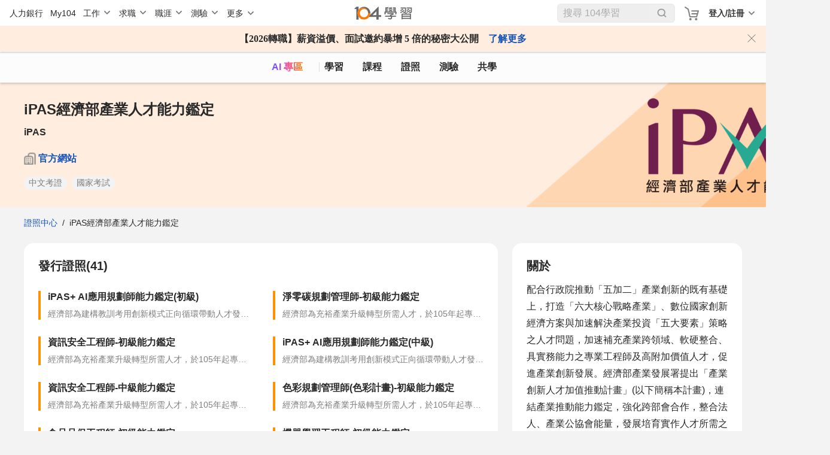

--- FILE ---
content_type: text/html; charset=utf-8
request_url: https://nabi.104.com.tw/certify/unit/4794149d-0f47-4353-a0a6-5a8b48ca194f
body_size: 16868
content:
<!doctype html>
<html data-n-head-ssr lang="zh-Hant-TW" data-n-head="%7B%22lang%22:%7B%22ssr%22:%22zh-Hant-TW%22%7D%7D">
  <head >
    <meta data-n-head="ssr" charset="utf-8"><meta data-n-head="ssr" name="viewport" content="width=device-width, initial-scale=1, minimum-scale=1"><meta data-n-head="ssr" http-equiv="Content-Language" content="zh-tw"><meta data-n-head="ssr" http-equiv="Content-Type" content="text/html; charset=utf-8"><meta data-n-head="ssr" http-equiv="Content-Type" content="IE=edge"><meta data-n-head="ssr" data-hid="thumbnail_2" name="thumbnail" content="https://nabi.104.com.tw/asset/img/nlogo_200x200.png"><meta data-n-head="ssr" data-hid="thumbnail" name="thumbnail" content="https://nabi.104.com.tw/asset/img/thum_nabi.jpg"><meta data-n-head="ssr" data-hid="fb:admins" name="fb:admins" content="100000426555526"><meta data-n-head="ssr" data-hid="fb:app_id" name="fb:app_id" content="114319901946493"><meta data-n-head="ssr" data-hid="og:type" name="og:type" property="og:type" content="website"><meta data-n-head="ssr" data-hid="og:site_name" name="og:site_name" property="og:site_name" content="104學習"><meta data-n-head="ssr" data-hid="twitter:card" name="twitter:card" content="summary_large_image"><meta data-n-head="ssr" data-hid="twitter:image:alt" name="twitter:image:alt" content="我們將人力銀行的職缺進行大數據分析，找到每個職業的必備技能，並提供在職進修所需的文章、影片、課程與教室共學社群，讓在職學習不再孤單沒方向。"><meta data-n-head="ssr" data-hid="robots" name="robots" content="index,follow"><meta data-n-head="ssr" data-hid="og:title" name="og:title" property="og:title" content="iPAS經濟部產業人才能力鑑定｜104證照中心"><meta data-n-head="ssr" data-hid="twitter:title" name="twitter:title" content="iPAS經濟部產業人才能力鑑定｜104證照中心"><meta data-n-head="ssr" data-hid="description" name="description" content="關於發證單位：配合行政院推動「五加二」產業創新的既有基礎上，打造「六大核心戰略產業」、數位國家創新經濟方案與加速解決產業投資「五大要素」策略之人才問題，加速補充產業跨領域、軟硬整合、具實務能力之專業工程師及高附加價值人才，促進產業創新發展。經濟部產業發展署提出「產業創新人才加值推動計畫」(以下簡稱本計畫)，連結產業推動能力鑑定，強化跨部會合作，整合法人、產業公協會能量，發展培育實作人才所需之培訓資源，導引學校調整教學，提升學生具備產業所需實務能力，導引其投入製造相關重點產業之優質工作，促成教訓考用正向循環，加速產業人才供應。目前發行證照共41張，包含iPAS+ AI應用規劃師能力鑑定(初級)、淨零碳規劃管理師-初級能力鑑定..等證照"><meta data-n-head="ssr" data-hid="twitter:description" name="twitter:description" content="關於發證單位：配合行政院推動「五加二」產業創新的既有基礎上，打造「六大核心戰略產業」、數位國家創新經濟方案與加速解決產業投資「五大要素」策略之人才問題，加速補充產業跨領域、軟硬整合、具實務能力之專業工程師及高附加價值人才，促進產業創新發展。經濟部產業發展署提出「產業創新人才加值推動計畫」(以下簡稱本計畫)，連結產業推動能力鑑定，強化跨部會合作，整合法人、產業公協會能量，發展培育實作人才所需之培訓資源，導引學校調整教學，提升學生具備產業所需實務能力，導引其投入製造相關重點產業之優質工作，促成教訓考用正向循環，加速產業人才供應。目前發行證照共41張，包含iPAS+ AI應用規劃師能力鑑定(初級)、淨零碳規劃管理師-初級能力鑑定..等證照"><meta data-n-head="ssr" data-hid="og:description" name="og:description" property="og:description" content="關於發證單位：配合行政院推動「五加二」產業創新的既有基礎上，打造「六大核心戰略產業」、數位國家創新經濟方案與加速解決產業投資「五大要素」策略之人才問題，加速補充產業跨領域、軟硬整合、具實務能力之專業工程師及高附加價值人才，促進產業創新發展。經濟部產業發展署提出「產業創新人才加值推動計畫」(以下簡稱本計畫)，連結產業推動能力鑑定，強化跨部會合作，整合法人、產業公協會能量，發展培育實作人才所需之培訓資源，導引學校調整教學，提升學生具備產業所需實務能力，導引其投入製造相關重點產業之優質工作，促成教訓考用正向循環，加速產業人才供應。目前發行證照共41張，包含iPAS+ AI應用規劃師能力鑑定(初級)、淨零碳規劃管理師-初級能力鑑定..等證照"><meta data-n-head="ssr" data-hid="og:url" name="og:url" property="og:url" content="https://nabi.104.com.tw/certify/unit/4794149d-0f47-4353-a0a6-5a8b48ca194f"><meta data-n-head="ssr" data-hid="og:image" name="og:image" property="og:image" content="https://nabi.104.com.tw/asset/img/Img_CertifyCenterOG.png"><meta data-n-head="ssr" data-hid="twitter:image" name="twitter:image" property="twitter:image" content="https://nabi.104.com.tw/asset/img/Img_CertifyCenterOG.png"><meta data-n-head="ssr" data-hid="facebook:image" name="facebook:image" property="facebook:image" content="https://nabi.104.com.tw/asset/img/Img_CertifyCenterOG.png"><title>iPAS經濟部產業人才能力鑑定｜104證照中心</title><link nonce="flcsy1MslT5R2nPNgXtt3Q=="  data-n-head="ssr" rel="preconnect" href="https://cdn.104.com.tw"><link nonce="flcsy1MslT5R2nPNgXtt3Q=="  data-n-head="ssr" rel="dns-prefetch" href="https://cdn.104.com.tw"><link nonce="flcsy1MslT5R2nPNgXtt3Q=="  data-n-head="ssr" rel="preconnect" href="https://msc.adsmart.104.com.tw"><link nonce="flcsy1MslT5R2nPNgXtt3Q=="  data-n-head="ssr" rel="shortcut icon" type="image/icon" href="/favicon.ico"><link nonce="flcsy1MslT5R2nPNgXtt3Q=="  data-n-head="ssr" rel="icon" href="/favicon.ico" type="image/x-icon"><link nonce="flcsy1MslT5R2nPNgXtt3Q=="  data-n-head="ssr" rel="canonical" href="https://nabi.104.com.tw/certify/unit/4794149d-0f47-4353-a0a6-5a8b48ca194f"><script nonce="flcsy1MslT5R2nPNgXtt3Q=="  data-n-head="ssr" src="/js/browser3.js" defer></script><script nonce="flcsy1MslT5R2nPNgXtt3Q=="  data-n-head="ssr" src="https://msc.adsmart.104.com.tw/3/3/js/adsmart-ui.js" defer></script><script nonce="flcsy1MslT5R2nPNgXtt3Q=="  data-n-head="ssr" data-hid="gtm-script">if(!window._gtm_init){window._gtm_init=1;(function(w,n,d,m,e,p){w[d]=(w[d]==1||n[d]=='yes'||n[d]==1||n[m]==1||(w[e]&&w[e][p]&&w[e][p]()))?1:0})(window,navigator,'doNotTrack','msDoNotTrack','external','msTrackingProtectionEnabled');(function(w,d,s,l,x,y){w[x]={};w._gtm_inject=function(i){if(w.doNotTrack||w[x][i])return;w[x][i]=1;w[l]=w[l]||[];w[l].push({'gtm.start':new Date().getTime(),event:'gtm.js'});var f=d.getElementsByTagName(s)[0],j=d.createElement(s);j.async=true;j.src='https://www.googletagmanager.com/gtm.js?id='+i;f.parentNode.insertBefore(j,f);};w[y]('GTM-M4C2ZPK')})(window,document,'script','dataLayer','_gtm_ids','_gtm_inject')}</script><script nonce="flcsy1MslT5R2nPNgXtt3Q=="  data-n-head="ssr" src="https://heybar.an9.104.com.tw/js/heybar.js" defer id="heybarScript"></script><script nonce="flcsy1MslT5R2nPNgXtt3Q=="  data-n-head="ssr" type="application/ld+json">[{"@context":"http://schema.org","@type":"WebPage","name":"104學習","url":"https://nabi.104.com.tw","significantLink":["https://nabi.104.com.tw/savejob","https://nabi.104.com.tw/mynabi"]},{"@context":"http://schema.org","@type":"BreadcrumbList","name":"104學習","itemListElement":[{"@type":"ListItem","position":1,"name":"104 學習","item":"https://nabi.104.com.tw"}]}]</script><link nonce="flcsy1MslT5R2nPNgXtt3Q=="  rel="preload" href="/_nuxt/4b72e18.js" as="script"><link nonce="flcsy1MslT5R2nPNgXtt3Q=="  rel="preload" href="/_nuxt/b2996ca.js" as="script"><link nonce="flcsy1MslT5R2nPNgXtt3Q=="  rel="preload" href="/_nuxt/css/061e974.css" as="style"><link nonce="flcsy1MslT5R2nPNgXtt3Q=="  rel="preload" href="/_nuxt/d39a473.js" as="script"><link nonce="flcsy1MslT5R2nPNgXtt3Q=="  rel="preload" href="/_nuxt/css/ca14a5a.css" as="style"><link nonce="flcsy1MslT5R2nPNgXtt3Q=="  rel="preload" href="/_nuxt/9afe5bc.js" as="script"><link nonce="flcsy1MslT5R2nPNgXtt3Q=="  rel="preload" href="/_nuxt/css/f15a5e1.css" as="style"><link nonce="flcsy1MslT5R2nPNgXtt3Q=="  rel="preload" href="/_nuxt/ceaa5bf.js" as="script"><link nonce="flcsy1MslT5R2nPNgXtt3Q=="  rel="preload" href="/_nuxt/css/d926c99.css" as="style"><link nonce="flcsy1MslT5R2nPNgXtt3Q=="  rel="preload" href="/_nuxt/8f4b959.js" as="script"><link nonce="flcsy1MslT5R2nPNgXtt3Q=="  rel="stylesheet" href="/_nuxt/css/061e974.css"><link nonce="flcsy1MslT5R2nPNgXtt3Q=="  rel="stylesheet" href="/_nuxt/css/ca14a5a.css"><link nonce="flcsy1MslT5R2nPNgXtt3Q=="  rel="stylesheet" href="/_nuxt/css/f15a5e1.css"><link nonce="flcsy1MslT5R2nPNgXtt3Q=="  rel="stylesheet" href="/_nuxt/css/d926c99.css">
  </head>
  <body >
    <noscript data-n-head="ssr" data-hid="gtm-noscript" data-pbody="true"><iframe src="https://www.googletagmanager.com/ns.html?id=GTM-M4C2ZPK&" height="0" width="0" style="display:none;visibility:hidden" title="gtm"></iframe></noscript><div data-server-rendered="true" id="__nuxt"><div id="__layout"><div class="nuxtRef" style="--scroll-bar-width-layout:0px;" data-v-44b1c9d4><div data-fetch-key="0" data-v-44b1c9d4></div> <div data-v-da3b753e data-v-44b1c9d4><div id="heybar" data-v-da3b753e><div style="height: 44px; background-color: #fff" data-v-da3b753e></div></div> <!----> <!----> <!----> <!----> <!----> <!----></div> <div class="btn-backToTop invisible" data-v-7b4a4940 data-v-44b1c9d4></div> <div data-v-4f9bf044 data-v-44b1c9d4><!----> <!----></div> <div class="clearfix" data-v-44b1c9d4></div> <div data-fetch-key="data-v-955c6f5e:0" class="bigClass" data-v-955c6f5e data-v-44b1c9d4><div class="h1nh2" data-v-955c6f5e><h1>iPAS經濟部產業人才能力鑑定</h1>  </div> <div id="bigClassNavBar" data-fetch-key="data-v-2b42c3f0:0" class="bigClassNavBar" data-v-2b42c3f0 data-v-955c6f5e><!----> <div class="bigClassContainer d-flex align-items-center pt-0" data-v-2b42c3f0><div class="bigClassNavBarWrap" data-v-2b42c3f0><a href="/nabisearch?keyword=AI" data-gtm-btn="AI入口" aria-label="ai" class="bigClassNavBar--link ai" data-v-2b42c3f0>
                AI 專區
            </a> <a href="/feed" aria-label="feed" class="bigClassNavBar--link feed" data-v-2b42c3f0>
                學習
            </a> <a href="/course" aria-label="course" class="bigClassNavBar--link course" data-v-2b42c3f0>
                課程
                <div class="isHint" data-v-2b42c3f0></div></a> <a href="/certify" aria-label="certify" class="bigClassNavBar--link certify nuxt-link-active" data-v-2b42c3f0>
                證照
            </a> <a href="/assess" aria-label="assess" class="bigClassNavBar--link assess" data-v-2b42c3f0>
                測驗
            </a> <a href="/classroom" aria-label="classroom" class="bigClassNavBar--link classroom" data-v-2b42c3f0>
                共學
            </a></div></div> <!----></div> <div class="orgPage" data-v-955c6f5e><div class="banner" data-v-955c6f5e><div class="bk" data-v-955c6f5e><img src="/_nuxt/img/orgPage-img-1.6e11f7d.png" alt class="bannerImg" data-v-955c6f5e></div> <div class="intro" data-v-955c6f5e><div class="orgName" data-v-955c6f5e>iPAS經濟部產業人才能力鑑定</div> <div class="orgAlias" data-v-955c6f5e>iPAS</div> <div class="box" data-v-955c6f5e><div class="orgUrl" data-v-955c6f5e><a href="https://www.ipas.org.tw/" data-v-955c6f5e>官方網站</a></div> <div class="tags" data-v-955c6f5e><span class="tag" data-v-955c6f5e>中文考證</span><span class="tag" data-v-955c6f5e>國家考試</span></div></div></div> <div class="orgImg" data-v-955c6f5e><img src="https://heybar.an9.104.com.tw/resource/5Vkwyn6t1RGv366BD5VPRyhNpBt6mLnsbePNuMg7q9WyKyk2821tSje3SzMxutbyGvFo7Ex4LH89hmAWNADCqid8" alt data-v-955c6f5e></div></div> <div class="breadcrumb" data-v-955c6f5e><a href="/certify" class="nuxt-link-active" data-v-955c6f5e><span class="link" data-v-955c6f5e>證照中心</span></a><span class="Backslash" data-v-955c6f5e>/</span><span data-v-955c6f5e>iPAS經濟部產業人才能力鑑定</span></div> <div class="gridBox" data-v-955c6f5e><div class="navBar" data-v-955c6f5e><div class="anchor active" data-v-955c6f5e>
                    關於
                </div> <div class="anchor" data-v-955c6f5e>
                    證照(41)
                </div> <div class="anchor" data-v-955c6f5e>
                    動態
                </div> <div class="anchor" data-v-955c6f5e>
                    課程
                </div></div> <div class="leftComponent" data-v-955c6f5e><div id="certifyList" class="certifyList" data-v-955c6f5e><div class="title" data-v-955c6f5e>發行證照(41)</div> <div class="list" data-v-955c6f5e><div data-v-955c6f5e><div data-gtm-content="cert" class="certify certify" data-v-54da5598 data-v-955c6f5e><div class="certName" data-v-54da5598>iPAS+ AI應用規劃師能力鑑定(初級)</div> <div class="des" data-v-54da5598>
        經濟部為建構教訓考用創新模式正向循環帶動人才發展，充裕產業創新所需專業人才，運用專案推動產業人才能力鑑定業務，整合產官學研共同能量，建立能力鑑定體制及擴大辦理考試項目，由經濟部核發能力鑑定證書，並促進企業優先面試/聘用及加薪獲證者。
爰此，因應國內產業數位轉型發展趨勢與人才需要，策劃產業人才之能力鑑定制度，期有效引導學校或培訓機構因應產業需求規劃課程，以輔導學生就業， 縮短學用落差，同時鼓勵我國在校學生及各領域從業人員報考，引導民間機構投入培訓產業，培養符合產業及企業升級轉型所需AI應用人才，並提供企業選用優秀關鍵人才之客觀參考依據，以提升產業AI人才之素質與競爭力。

    </div></div></div><div data-v-955c6f5e><div data-gtm-content="cert" class="certify certify" data-v-54da5598 data-v-955c6f5e><div class="certName" data-v-54da5598>淨零碳規劃管理師-初級能力鑑定</div> <div class="des" data-v-54da5598>
        經濟部為充裕產業升級轉型所需人才，於105年起專案推動產業人才能力鑑定業務， 整合產官學研共同能量，建立能力鑑定體制及擴大辦理考試項目，由經濟部核發能力鑑 定證書，並促進企業優先面試/聘用及加薪獲證者。
特色： 
1.能力鑑定制度以職能基準為基礎，由產學研專業委員會規劃發展。 
2.能力鑑定業務由專業法人辦理，能力鑑定證書由經濟部核發
    </div></div></div><div data-v-955c6f5e><div data-gtm-content="cert" class="certify certify" data-v-54da5598 data-v-955c6f5e><div class="certName" data-v-54da5598>資訊安全工程師-初級能力鑑定</div> <div class="des" data-v-54da5598>
        經濟部為充裕產業升級轉型所需人才，於105年起專案推動產業人才能力鑑定業務， 整合產官學研共同能量，建立能力鑑定體制及擴大辦理考試項目，由經濟部核發能力鑑 定證書，並促進企業優先面試/聘用及加薪獲證者。
特色： 
1. 能力鑑定制度以職能基準為基礎，由產學研專業委員會規劃發展。 
2. 能力鑑定業務由專業法人辦理，能力鑑定證書由經濟部核發。
    </div></div></div><div data-v-955c6f5e><div data-gtm-content="cert" class="certify certify" data-v-54da5598 data-v-955c6f5e><div class="certName" data-v-54da5598>iPAS+ AI應用規劃師能力鑑定(中級)</div> <div class="des" data-v-54da5598>
        經濟部為建構教訓考用創新模式正向循環帶動人才發展，充裕產業創新所需專業人才，運用專案推動產業人才能力鑑定業務，整合產官學研共同能量，建立能力鑑定體制及擴大辦理考試項目，由經濟部核發能力鑑定證書，並促進企業優先面試/聘用及加薪獲證者。 爰此，因應國內產業數位轉型發展趨勢與人才需要，策劃產業人才之能力鑑定制度，期有效引導學校或培訓機構因應產業需求規劃課程，以輔導學生就業， 縮短學用落差，同時鼓勵我國在校學生及各領域從業人員報考，引導民間機構投入培訓產業，培養符合產業及企業升級轉型所需AI應用人才，並提供企業選用優秀關鍵人才之客觀參考依據，以提升產業AI人才之素質與競爭力。
    </div></div></div><div data-v-955c6f5e><div data-gtm-content="cert" class="certify certify" data-v-54da5598 data-v-955c6f5e><div class="certName" data-v-54da5598>資訊安全工程師-中級能力鑑定</div> <div class="des" data-v-54da5598>
        經濟部為充裕產業升級轉型所需人才，於105年起專案推動產業人才能力鑑定業務， 整合產官學研共同能量，建立能力鑑定體制及擴大辦理考試項目，由經濟部核發能力鑑 定證書，並促進企業優先面試/聘用及加薪獲證者。
特色： 
1. 能力鑑定制度以職能基準為基礎，由產學研專業委員會規劃發展。 
2. 能力鑑定業務由專業法人辦理，能力鑑定證書由經濟部核發。
    </div></div></div><div data-v-955c6f5e><div data-gtm-content="cert" class="certify certify" data-v-54da5598 data-v-955c6f5e><div class="certName" data-v-54da5598>色彩規劃管理師(色彩計畫)-初級能力鑑定</div> <div class="des" data-v-54da5598>
        經濟部為充裕產業升級轉型所需人才，於105年起專案推動產業人才能力鑑定業務， 整合產官學研共同能量，建立能力鑑定體制及擴大辦理考試項目，由經濟部核發能力鑑 定證書，並促進企業優先面試/聘用及加薪獲證者。
特色： 
1.能力鑑定制度以職能基準為基礎，由產學研專業委員會規劃發展。 
2.能力鑑定業務由專業法人辦理，能力鑑定證書由經濟部核發
    </div></div></div><div data-v-955c6f5e><div data-gtm-content="cert" class="certify certify" data-v-54da5598 data-v-955c6f5e><div class="certName" data-v-54da5598>食品品保工程師-初級能力鑑定</div> <div class="des" data-v-54da5598>
        經濟部為充裕產業升級轉型所需人才，於105年起專案推動產業人才能力鑑定業務， 整合產官學研共同能量，建立能力鑑定體制及擴大辦理考試項目，由經濟部核發能力鑑 定證書，並促進企業優先面試/聘用及加薪獲證者。
特色：
1. 由經濟部發證，最具公信力。 
2. 以食品產業專業職務之職能基準為基礎，以專業系統化發展食品品保工程師人才之能 力鑑定制度。 
3. 可獲得認同企業優先面談聘用之機會，並作為個人能力之評估，以全方位提升個人之 學習力、就業力與競爭力。
    </div></div></div><div data-v-955c6f5e><div data-gtm-content="cert" class="certify certify" data-v-54da5598 data-v-955c6f5e><div class="certName" data-v-54da5598>機器學習工程師-初級能力鑑定</div> <div class="des" data-v-54da5598>
        經濟部為充裕產業升級轉型所需人才，於105年起專案推動產業人才能力鑑定業務， 整合產官學研共同能量，建立能力鑑定體制及擴大辦理考試項目，由經濟部核發能力鑑 定證書，並促進企業優先面試/聘用及加薪獲證者。
特色： 
1. 能力鑑定制度以職能基準為基礎，由產學研專業委員會規劃發展。
2. 能力鑑定業務由專業法人辦理，能力鑑定證書由經濟部核發。
    </div></div></div><div data-v-955c6f5e><div data-gtm-content="cert" class="certify certify" data-v-54da5598 data-v-955c6f5e><div class="certName" data-v-54da5598>智慧生產工程師-初級能力鑑定</div> <div class="des" data-v-54da5598>
        經濟部為充裕產業升級轉型所需人才，於105年起專案推動產業人才能力鑑定業務， 整合產官學研共同能量，建立能力鑑定體制及擴大辦理考試項目，由經濟部核發能力鑑 定證書，並促進企業優先面試/聘用及加薪獲證者。
特色： 
1.能力鑑定制度以職能基準為基礎，由產學研專業委員會規劃發展。 2.能力鑑定業務由專業法人辦理，能力鑑定證書由經濟部核發
    </div></div></div><div data-v-955c6f5e><div data-gtm-content="cert" class="certify certify" data-v-54da5598 data-v-955c6f5e><div class="certName" data-v-54da5598>電路板製程工程師-初級能力鑑定</div> <div class="des" data-v-54da5598>
        經濟部為充裕產業升級轉型所需人才，於105年起專案推動產業人才能力鑑定業務， 整合產官學研共同能量，建立能力鑑定體制及擴大辦理考試項目，由經濟部核發能力鑑 定證書，並促進企業優先面試/聘用及加薪獲證者。
特色： 
1. 能力鑑定制度以職能基準為基礎，由產學研專業委員會規劃發展。 
2. 能力鑑定業務由專業法人辦理，能力鑑定證書由經濟部核發。
    </div></div></div></div> <div class="loading" style="display:none;" data-v-955c6f5e><img src="/_nuxt/d191276b7db882e4d76ab5ffce882e74.svg" class="loader-icon w-100 m-0" data-v-955c6f5e></div> <div class="button bkTransparent_fontGray" data-v-972048b2 data-v-955c6f5e><button data-v-972048b2>
            展開更多
        </button></div></div> <div id="articleList" class="articleList" data-v-955c6f5e><div class="title" data-v-955c6f5e>最新動態</div> <!----> <!----> <div class="empty" data-v-955c6f5e><img src="/_nuxt/img/mynai-career-empty.7737d2b.png" alt data-v-955c6f5e> <div class="content" data-v-955c6f5e><div class="title" data-v-955c6f5e>新消息準備中...</div> <div class="subTitle" data-v-955c6f5e>看看其他熱門的考證資訊吧</div> <div class="button bkOrange_fontWhite" data-v-972048b2 data-v-955c6f5e><button data-v-972048b2>
            看熱門資訊
        </button></div></div></div></div> <div id="courseList" class="courseList" data-v-955c6f5e><div class="title" data-v-955c6f5e>官方課程</div> <!----> <!----> <div class="empty" data-v-955c6f5e><img src="/_nuxt/img/orgProviderEmpty.1856556.png" alt data-v-955c6f5e> <div class="content" data-v-955c6f5e><div class="title" data-v-955c6f5e>新課程準備中...</div> <div class="subTitle" data-v-955c6f5e>看看其他熱門的考證課程吧</div> <div class="button bkOrange_fontWhite" data-v-972048b2 data-v-955c6f5e><button data-v-972048b2>
            看熱門課程
        </button></div></div></div></div></div> <div class="rightComponent" data-v-955c6f5e><div id="info" class="certifyInfo" data-v-955c6f5e><div class="description" data-v-955c6f5e><div class="title" data-v-955c6f5e>關於</div> <div class="content" data-v-955c6f5e>配合行政院推動「五加二」產業創新的既有基礎上，打造「六大核心戰略產業」、數位國家創新經濟方案與加速解決產業投資「五大要素」策略之人才問題，加速補充產業跨領域、軟硬整合、具實務能力之專業工程師及高附加價值人才，促進產業創新發展。經濟部產業發展署提出「產業創新人才加值推動計畫」(以下簡稱本計畫)，連結產業推動能力鑑定，強化跨部會合作，整合法人、產業公協會能量，發展培育實作人才所需之培訓資源，導引學校調整教學，提升學生具備產業所需實務能力，導引其投入製造相關重點產業之優質工作，促成教訓考用正向循環，加速產業人才供應。</div></div> <!----> <!----></div></div></div></div> <!----> <!----> <!----></div> <!----> <!----></div></div></div><script nonce="flcsy1MslT5R2nPNgXtt3Q==" >window.__NUXT__=(function(a,b,c,d,e,f,g,h,i,j,k,l,m,n,o,p,q,r,s,t,u,v,w,x,y,z,A,B,C,D,E,F,G,H,I,J,K,L,M,N,O,P,Q,R,S,T,U,V,W,X,Y,Z,_,$,aa,ab,ac,ad,ae,af,ag){return {layout:"default",data:[{}],fetch:{"0":{initialized:b,initializedAfterLogin:b},"data-v-955c6f5e:0":{orgInfo:{org_id:h,org_name:g,org_alias:"iPAS",org_description:"配合行政院推動「五加二」產業創新的既有基礎上，打造「六大核心戰略產業」、數位國家創新經濟方案與加速解決產業投資「五大要素」策略之人才問題，加速補充產業跨領域、軟硬整合、具實務能力之專業工程師及高附加價值人才，促進產業創新發展。經濟部產業發展署提出「產業創新人才加值推動計畫」(以下簡稱本計畫)，連結產業推動能力鑑定，強化跨部會合作，整合法人、產業公協會能量，發展培育實作人才所需之培訓資源，導引學校調整教學，提升學生具備產業所需實務能力，導引其投入製造相關重點產業之優質工作，促成教訓考用正向循環，加速產業人才供應。",org_url:i,org_certify_type:["中文考證","國家考試"],org_logo_url:"https:\u002F\u002Fheybar.an9.104.com.tw\u002Fresource\u002F5Vkwyn6t1RGv366BD5VPRyhNpBt6mLnsbePNuMg7q9WyKyk2821tSje3SzMxutbyGvFo7Ex4LH89hmAWNADCqid8",agent_name:a,agent_description:a,agent_url:a,room_id:a,provider_id:a},certifyList:{last:b,data:[{capability_id:10049056,capability:"iPAS+ AI應用規劃師能力鑑定(初級)",eng_name:"iPAS+ AI Application Planner Competency Assessment (Beginner Level)",description:"經濟部為建構教訓考用創新模式正向循環帶動人才發展，充裕產業創新所需專業人才，運用專案推動產業人才能力鑑定業務，整合產官學研共同能量，建立能力鑑定體制及擴大辦理考試項目，由經濟部核發能力鑑定證書，並促進企業優先面試\u002F聘用及加薪獲證者。\r\n爰此，因應國內產業數位轉型發展趨勢與人才需要，策劃產業人才之能力鑑定制度，期有效引導學校或培訓機構因應產業需求規劃課程，以輔導學生就業， 縮短學用落差，同時鼓勵我國在校學生及各領域從業人員報考，引導民間機構投入培訓產業，培養符合產業及企業升級轉型所需AI應用人才，並提供企業選用優秀關鍵人才之客觀參考依據，以提升產業AI人才之素質與競爭力。\r\n",classroom_image:t,classroom_image_small:u,type:j,is_favorite:b,favorite_count:204,has_test:b,issue_org:{org_name:g,orgLink:i,org_id:h},exam_info:{qualification:"具基本AI概念和知識的學習者&熟悉AI工具導入日常工作者 每梯次報名限額為5,000人。",apply_method:"S1.考生網路報名→S2.取得專屬繳費帳號後進行繳費→S3.繳費後約3-5 個工作天內由執行單位確認是否已完成繳費→S4.線上報名進度查詢顯示「繳費成功」→S5.完成報名程序。\r\n報名網址：http:\u002F\u002Fwww.ipas.org.tw\u002Freg\r\n考試公告：https:\u002F\u002Fwww.ipas.org.tw\u002FAIAP\u002FAbilityExamBulletinList.aspx",fee:v,content:"每科目為單選題，採電腦化測驗方式填答\r\n每科100分，該科達70分為及格(成績計算以四捨五入方式取整數)\r\n同時報考同一級等之所有科目，平均達70分得視為及格，但單科成績不得低於60分\r\n1. 人工智慧基礎概論(包含人工智慧概念\u002F資料處理與分析概念\u002F機器學習概念\u002F鑑別式AI與生成式AI概念)\r\n2. 生成式AI應用與規劃(包含No code\u002FLow code概念\u002F生成式AI應用領域與工具使用\u002F生成式AI導入評估規劃)",ponit:c},is_hot:d,is_new:b},{capability_id:10048820,capability:"淨零碳規劃管理師-初級能力鑑定",eng_name:"MOEA Certified Net Zero Carbon Emission Planning Administrator-Associate Level",description:w,classroom_image:"https:\u002F\u002Fnabi.104.com.tw\u002Fstatic\u002Fimg\u002Fability\u002Fclassroom_6.png",classroom_image_small:"https:\u002F\u002Fnabi.104.com.tw\u002Fstatic\u002Fimg\u002Fability\u002Fm_classroom_6.png",type:j,is_favorite:b,favorite_count:60,has_test:b,issue_org:{org_name:g,orgLink:i,org_id:h},exam_info:{qualification:l,apply_method:m,fee:"初級定價1200\r\n新生優惠800\r\n舊生折扣600\r\n※考試費用以簡章為準",content:"1.淨零碳規劃管理基礎概論\r\n2.淨零碳盤查規範與程序概要\r\n※考試內容以簡章為準",ponit:c},is_hot:b,is_new:b},{capability_id:10048827,capability:"資訊安全工程師-初級能力鑑定",eng_name:"MOEA Certified Information Security Engineer-Associate Level",description:p,classroom_image:x,classroom_image_small:y,type:j,is_favorite:b,favorite_count:9,has_test:b,issue_org:{org_name:g,orgLink:i,org_id:h},exam_info:{qualification:l,apply_method:z,fee:A,content:"1.資訊安全管理概論\r\n2.資訊安全技術概論\r\n※考試內容以簡章為準",ponit:c},is_hot:b,is_new:b},{capability_id:10049057,capability:"iPAS+ AI應用規劃師能力鑑定(中級)",eng_name:"iPAS+ AI Application Planner Competency Assessment (Intermediate Level)",description:"經濟部為建構教訓考用創新模式正向循環帶動人才發展，充裕產業創新所需專業人才，運用專案推動產業人才能力鑑定業務，整合產官學研共同能量，建立能力鑑定體制及擴大辦理考試項目，由經濟部核發能力鑑定證書，並促進企業優先面試\u002F聘用及加薪獲證者。 爰此，因應國內產業數位轉型發展趨勢與人才需要，策劃產業人才之能力鑑定制度，期有效引導學校或培訓機構因應產業需求規劃課程，以輔導學生就業， 縮短學用落差，同時鼓勵我國在校學生及各領域從業人員報考，引導民間機構投入培訓產業，培養符合產業及企業升級轉型所需AI應用人才，並提供企業選用優秀關鍵人才之客觀參考依據，以提升產業AI人才之素質與競爭力。",classroom_image:x,classroom_image_small:y,type:j,is_favorite:b,favorite_count:24,has_test:b,issue_org:{org_name:g,orgLink:i,org_id:h},exam_info:{qualification:"具資通訊相關技術能力者及具備AI相關技術開發經驗，或曾參與企業AI應用專案的導入與實施 每梯次報名限額為1,500人。",apply_method:"S1.考生網路報名→S2.取得專屬繳費帳號後進行繳費→S3.繳費後約3-5 個工作天內由執行單位確認是否已完成繳費→S4.線上報名進度查詢顯示「繳費成功」→S5.完成報名程序。\r\n報名網址：http:\u002F\u002Fwww.ipas.org.tw\u002Freg\r\n考試科目：https:\u002F\u002Fwww.ipas.org.tw\u002FAIAP\u002FAbilityExamBulletinList.aspx",fee:v,content:"每科目為單選題，採電腦化測驗方式填答 \r\n每科100分，單科達70分為合格(四捨五入方式取整數)\r\n1. 人工智慧技術應用與規劃(包含AI相關技術應用\u002FAI導入評估規劃\u002FAI技術應用與系統部署) \r\n2. 科目二:大數據處理分析與應用(機率統計基礎\u002F大數據處理技術\u002F大數據分析方法與工具\u002F大數據在人工智慧之應用)科目三: 機器學習技術與應用(機器學習基礎數學\u002F機器學習與深度學習\u002F機器學習建模與參數調效\u002F機器學習治理)(科目二&三擇一報考)",ponit:c},is_hot:b,is_new:b},{capability_id:10048826,capability:"資訊安全工程師-中級能力鑑定",eng_name:"MOEA Certified Information Security Engineer-Specialist Level",description:p,classroom_image:t,classroom_image_small:u,type:j,is_favorite:b,favorite_count:q,has_test:b,issue_org:{org_name:g,orgLink:i,org_id:h},exam_info:{qualification:"1.大專或技職校院學生(含畢業生)\r\n2.具初級資訊安全工程師證書\r\n3.具2年(含)以上之資訊安全相關經驗",apply_method:z,fee:"定價1500\r\n新生優惠1000(學科)\r\n舊生折扣700(學科)\r\n※考試費用以簡章為準",content:"*考試時間90分鐘\r\n*每科目單複選題加情境題組共40題\r\n*採電腦化測驗方式填答\r\n1.資訊安全規劃實務 \r\n2.資訊安全防護實務\r\n※考試內容以簡章為準\r\nhttps:\u002F\u002Fwww.ipas.org.tw\u002FISE",ponit:c},is_hot:b,is_new:b},{capability_id:10048817,capability:"色彩規劃管理師(色彩計畫)-初級能力鑑定",eng_name:"MOEA Certified Color Planning and Managing(Color Planner)-Associate Level",description:w,classroom_image:"https:\u002F\u002Fnabi.104.com.tw\u002Fstatic\u002Fimg\u002Fability\u002Fclassroom_3.png",classroom_image_small:"https:\u002F\u002Fnabi.104.com.tw\u002Fstatic\u002Fimg\u002Fability\u002Fm_classroom_3.png",type:j,is_favorite:b,favorite_count:q,has_test:b,issue_org:{org_name:g,orgLink:i,org_id:h},exam_info:{qualification:l,apply_method:m,fee:"考科1.色彩學 (定價1500)\r\n考科2.色彩計畫實務 (定價1500)\r\n新生優惠1000(學科)\r\n舊生折扣700(學科)\r\n※考試費用以簡章為準",content:"1.色彩學\r\n2.色彩計畫實務\r\n※考試內容以簡章為準",ponit:c},is_hot:b,is_new:b},{capability_id:10029250,capability:"食品品保工程師-初級能力鑑定",eng_name:"MOEA Certified Food Quality Assurance Engineer-Associate Level",description:"經濟部為充裕產業升級轉型所需人才，於105年起專案推動產業人才能力鑑定業務， 整合產官學研共同能量，建立能力鑑定體制及擴大辦理考試項目，由經濟部核發能力鑑 定證書，並促進企業優先面試\u002F聘用及加薪獲證者。\r\n特色：\r\n1. 由經濟部發證，最具公信力。 \r\n2. 以食品產業專業職務之職能基準為基礎，以專業系統化發展食品品保工程師人才之能 力鑑定制度。 \r\n3. 可獲得認同企業優先面談聘用之機會，並作為個人能力之評估，以全方位提升個人之 學習力、就業力與競爭力。",classroom_image:"https:\u002F\u002Fnabi.104.com.tw\u002Fstatic\u002Fimg\u002Fability\u002Fclassroom_9.png",classroom_image_small:"https:\u002F\u002Fnabi.104.com.tw\u002Fstatic\u002Fimg\u002Fability\u002Fm_classroom_9.png",type:j,is_favorite:b,favorite_count:B,has_test:b,issue_org:{org_name:g,orgLink:i,org_id:h},exam_info:{qualification:l,apply_method:"報名網址：https:\u002F\u002Fmms.firdi.org.tw\u002Flogin",fee:"初級定價1300\r\n新生優惠1000(學科)\r\n舊生折扣900(學科)\r\n※考試費用以簡章為準",content:"1.食品品保概論\r\n2.食品科學概論\r\n※考試內容以簡章為準",ponit:c},is_hot:b,is_new:b},{capability_id:10048830,capability:"機器學習工程師-初級能力鑑定",eng_name:"MOEA Certified Machine Learning Engineer-Associate Level",description:"經濟部為充裕產業升級轉型所需人才，於105年起專案推動產業人才能力鑑定業務， 整合產官學研共同能量，建立能力鑑定體制及擴大辦理考試項目，由經濟部核發能力鑑 定證書，並促進企業優先面試\u002F聘用及加薪獲證者。\r\n特色： \r\n1. 能力鑑定制度以職能基準為基礎，由產學研專業委員會規劃發展。\r\n2. 能力鑑定業務由專業法人辦理，能力鑑定證書由經濟部核發。",classroom_image:"https:\u002F\u002Fnabi.104.com.tw\u002Fstatic\u002Fimg\u002Fability\u002Fclassroom_16.png",classroom_image_small:"https:\u002F\u002Fnabi.104.com.tw\u002Fstatic\u002Fimg\u002Fability\u002Fm_classroom_16.png",type:j,is_favorite:b,favorite_count:C,has_test:b,issue_org:{org_name:g,orgLink:i,org_id:h},exam_info:{qualification:l,apply_method:m,fee:A,content:"1.機器學習概論\r\n2.機器學習資料解析與建模\r\n※考試內容以簡章為準",ponit:c},is_hot:b,is_new:b},{capability_id:10048822,capability:"智慧生產工程師-初級能力鑑定",eng_name:"MOEA Certified Smart Production Engineer-Associate Level",description:"經濟部為充裕產業升級轉型所需人才，於105年起專案推動產業人才能力鑑定業務， 整合產官學研共同能量，建立能力鑑定體制及擴大辦理考試項目，由經濟部核發能力鑑 定證書，並促進企業優先面試\u002F聘用及加薪獲證者。\r\n特色： \r\n1.能力鑑定制度以職能基準為基礎，由產學研專業委員會規劃發展。 2.能力鑑定業務由專業法人辦理，能力鑑定證書由經濟部核發",classroom_image:"https:\u002F\u002Fnabi.104.com.tw\u002Fstatic\u002Fimg\u002Fability\u002Fclassroom_8.png",classroom_image_small:"https:\u002F\u002Fnabi.104.com.tw\u002Fstatic\u002Fimg\u002Fability\u002Fm_classroom_8.png",type:j,is_favorite:b,favorite_count:6,has_test:b,issue_org:{org_name:g,orgLink:i,org_id:h},exam_info:{qualification:l,apply_method:m,fee:"學科定價1200\r\n術科實作定價3000\r\n新生優惠800(學科)、2100(術科)\r\n舊生折扣600(學科)、1800(術科)\r\n※考試費用以簡章為準",content:"1.生產與作業管理基礎 \r\n2.智慧製造生產線管理基礎 \r\n3.智慧生產與管理實務\r\n※考試內容以簡章為準",ponit:c},is_hot:b,is_new:b},{capability_id:10028689,capability:"電路板製程工程師-初級能力鑑定",eng_name:"MOEA Certified PCB Process Engineer-Associate Level",description:p,classroom_image:"https:\u002F\u002Fnabi.104.com.tw\u002Fstatic\u002Fimg\u002Fability\u002Fclassroom_23.png",classroom_image_small:"https:\u002F\u002Fnabi.104.com.tw\u002Fstatic\u002Fimg\u002Fability\u002Fm_classroom_23.png",type:j,is_favorite:b,favorite_count:D,has_test:b,issue_org:{org_name:g,orgLink:i,org_id:h},exam_info:{qualification:l,apply_method:m,fee:"學科定價1200\r\n術科實作3000\r\n新生優惠800(學科)、2100(術科)\r\n舊生折扣600(學科)、1800(術科)\r\n※考試費用以簡章為準",content:"1.電路板產業概論\r\n2.電路板製造概論(考科2及考科3擇一報考)\r\n3.電路板製造及切片分析實務(考科2及考科3擇一報考)\r\n※考試內容以簡章為準",ponit:c},is_hot:b,is_new:b}],loading:b,count:E},activityList:[],courseList:[],providerList:[{provider_id:D,provider_name:"104學習精靈",provider_display_name:"104學習",eng_short:"104 Nabi",path_name:"104nabi",has_main_page:d,provider_room_id:10047932,discount_code:a,icon_url:"https:\u002F\u002Fheybar.an9.104.com.tw\u002Fresource\u002F4jfR57G2JawmUDi9jPD7kL7N7vVmJ2qb4iwE7Sqs3b9zigv9PLxgwNUQ7W85rutR46ez8YGoMFpW1WeXXypYFKk5"},{provider_id:80,provider_name:F,provider_display_name:F,eng_short:c,path_name:"itcert",has_main_page:d,provider_room_id:a,discount_code:c,icon_url:"https:\u002F\u002Fheybar.an9.104.com.tw\u002Fresource\u002F2WU1w1EAbhTpebaV532mw2eUF3YAXeF89JMbUbE3VViZvSt48q6rvSpRnLsuLwYWFQertthBjZGufm6k3y6jSJ31"},{provider_id:83,provider_name:"天下雜誌(聯名品牌合作)",provider_display_name:"天下學習｜人才共學館",eng_short:c,path_name:"cwlearningtop",has_main_page:d,provider_room_id:a,discount_code:a,icon_url:"https:\u002F\u002Fheybar.an9.104.com.tw\u002Fresource\u002F4iVcyYEXQNjdzSVguySpvmMxo72voRLZmN6XWtPsgAfCrZceRKrh1pVAoYdJRMgXyFtJEfhvmLeAzt7dPryYoPr7"},{provider_id:15,provider_name:r,provider_display_name:r,eng_short:s,path_name:s,has_main_page:d,provider_room_id:10047910,discount_code:"nabi2025",icon_url:"https:\u002F\u002Fheybar.an9.104.com.tw\u002Fresource\u002F9SFduNYoNFcy34WGxz89n7UaPoUHug8JDhVkuBa2rAWZWeFVW5t8kMMo6FVvk95ZscYzfRUaG32einns9kL7gjp"},{provider_id:78,provider_name:G,provider_display_name:G,eng_short:c,path_name:"worldone",has_main_page:d,provider_room_id:a,discount_code:a,icon_url:"https:\u002F\u002Fheybar.an9.104.com.tw\u002Fresource\u002F5FCKUi2V5dutkHvxTfeg2hVw9kPM1emNWKq7zcUWWF2N46EKwhjRzDRpmF6Ku1umwmaYjKL8ExBDzgfXuRkuuS78"},{provider_id:43,provider_name:H,provider_display_name:H,eng_short:c,path_name:"ainetwork",has_main_page:d,provider_room_id:a,discount_code:a,icon_url:"https:\u002F\u002Fheybar.an9.104.com.tw\u002Fresource\u002F3JiCGXRyKudBeygimLDu5S2QHn8iwEA3r2Ft8MJoXi4gmXa7zwaCo3oGXRuq2Sc8Zxsgns8CkW8aBKM5VAg6FWMg"},{provider_id:62,provider_name:I,provider_display_name:I,eng_short:c,path_name:"cek",has_main_page:d,provider_room_id:a,discount_code:a,icon_url:"https:\u002F\u002Fheybar.an9.104.com.tw\u002Fresource\u002F4QZ6TVeKJrYAzcYGtf6YFdf696t5hBnobWbmtqwebY7LRRnWujFADyTQoVMSUVdCotSyjt8kwQHCiFxss5N1AZwy"},{provider_id:75,provider_name:"社會識社創策略有限公司",provider_display_name:"社會識",eng_short:c,path_name:"skillmax",has_main_page:d,provider_room_id:a,discount_code:a,icon_url:"https:\u002F\u002Fheybar.an9.104.com.tw\u002Fresource\u002F3RVzvLK16wJfHuH2UfTNmeY6by6sz9JSEqAsV6FPP1GopVrXskextvhqKKifrVkRgAr21vSA2ULHbeGB6rHhbvYC"},{provider_id:22,provider_name:J,provider_display_name:J,eng_short:K,path_name:K,has_main_page:d,provider_room_id:10048160,discount_code:a,icon_url:"https:\u002F\u002Fheybar.an9.104.com.tw\u002Fresource\u002F4fB6qNsd3ZW4LH61TLBwABCfZsmnHS24yiPTnrbMZFVikiDaWdxMzLctX3CnbAQFLt9DQrNKQHKPBuijwg88mtQf"},{provider_id:28,provider_name:"頂尖國際工程顧問股份有限公司",provider_display_name:"頂尖國際工程顧問",eng_short:L,path_name:L,has_main_page:d,provider_room_id:a,discount_code:a,icon_url:"https:\u002F\u002Fheybar.an9.104.com.tw\u002Fresource\u002F3tM7VMbyYoYkzJjK9nHhJ9otYP6yUNFutgZgFJDiBDAnQYv6FBwHxLqtweimDQhyEGwixyNiHabTp2tdfJD62pP5"},{provider_id:31,provider_name:M,provider_display_name:M,eng_short:N,path_name:N,has_main_page:d,provider_room_id:a,discount_code:a,icon_url:"https:\u002F\u002Fheybar.an9.104.com.tw\u002Fresource\u002F5KB1cy8Nh4s4en5AkZ5oUdXDBjKiM5hAoXMMqLBAX1MMDD8RgqhPf3wVF5iupkz7x5EZ9fpF2k8KrMCLb4X18kAQ"},{provider_id:38,provider_name:"社團法人好好善待動物協會",provider_display_name:"好好善待動物協會",eng_short:c,path_name:"furkids",has_main_page:d,provider_room_id:a,discount_code:a,icon_url:"https:\u002F\u002Fheybar.an9.104.com.tw\u002Fresource\u002F3J2T8jvWWHQocqLi1WD847j7bHBgZRgPquhUUsE1gHbbPbaZmjKQz9qcjijVrBsVuYiA6yvsN3jJ7nCEqW7zF4fU"},{provider_id:70,provider_name:"沃客買創業投資股份有限公司",provider_display_name:"VFT未來職業學堂",eng_short:c,path_name:"vftcollege",has_main_page:d,provider_room_id:a,discount_code:a,icon_url:"https:\u002F\u002Fheybar.an9.104.com.tw\u002Fresource\u002F2vYKhz7KuWjzQy8VCCuv9mvsfSuJ2X9dCNuEKnH8iyY5MwsAyxPEsmrxcBKmaqakWp2hFshqHeZYEfwfPySHUD8d"},{provider_id:71,provider_name:"台灣亞馬遜網路服務有限公司",provider_display_name:"AWS 台灣亞馬遜網路服務有限公司",eng_short:c,path_name:"aws",has_main_page:d,provider_room_id:a,discount_code:a,icon_url:"https:\u002F\u002Fheybar.an9.104.com.tw\u002Fresource\u002F4KYJ8qRH1emWZgQMXXzHTDEpeg7YDkooH3uwPqoxQAXyjRnGdES7QVCd7P8goDdfAj99mbj4uTc2QVL1dvD8x26o"},{provider_id:56,provider_name:O,provider_display_name:O,eng_short:c,path_name:"britishcouncil",has_main_page:d,provider_room_id:a,discount_code:a,icon_url:"https:\u002F\u002Fheybar.an9.104.com.tw\u002Fresource\u002F4YHgfBhUtePAeVhJgFoLv3somdkxQTDTqRuWQEC3VEPPJPm77T1W3x64wBPKsb7NPduVdctwJXCgwfhzdnDXzh4Z"},{provider_id:39,provider_name:"原騰數位科技有限公司",provider_display_name:"數位簡報室",eng_short:c,path_name:"digital",has_main_page:d,provider_room_id:a,discount_code:a,icon_url:"https:\u002F\u002Fheybar.an9.104.com.tw\u002Fresource\u002F4TUtxW6pHBHjmtMGrctjafMq95ABDT7k7CX2JTAXD7SRRctawDw52GjLKS1Wjg5wzAZyFJtbEYC1CimDYkdr9MVY"},{provider_id:E,provider_name:P,provider_display_name:P,eng_short:c,path_name:"cxcxc",has_main_page:d,provider_room_id:a,discount_code:a,icon_url:"https:\u002F\u002Fheybar.an9.104.com.tw\u002Fresource\u002F4tywohWTCLpLXaB7gcEMSYLR2togSBRM52rjDjHpQb1a6VXbkV8Duy6ExL7xh7r96c1gSSv6BBVhx6EGtpV8rvXQ"},{provider_id:8,provider_name:Q,provider_display_name:Q,eng_short:R,path_name:R,has_main_page:d,provider_room_id:a,discount_code:"RK104",icon_url:"https:\u002F\u002Fheybar.an9.104.com.tw\u002Fresource\u002F3H8th7uVUJf5xTk5fwSHwof4aTr3Sa1oEDPsaZwR67mpC9AZitYbWV2hUpHyCTohLtD2zs8BqFPRz3zTQBKfvTYw"},{provider_id:69,provider_name:"知多思科技股份有限公司",provider_display_name:"GOGO CARE",eng_short:c,path_name:"gogocare",has_main_page:d,provider_room_id:a,discount_code:a,icon_url:"https:\u002F\u002Fheybar.an9.104.com.tw\u002Fresource\u002F63BRZWypBWdSLGLmfU7vo3VNyqN8hpyU5H4XmKqGRoopveY5ADAiJdBwGpp3tbbRm2DvJUbB9mmv5UKy9nah2aR"},{provider_id:20,provider_name:S,provider_display_name:S,eng_short:T,path_name:T,has_main_page:d,provider_room_id:a,discount_code:a,icon_url:"https:\u002F\u002Fheybar.an9.104.com.tw\u002Fresource\u002F3HSdSfVZUJrXHtALXXytBJnV47jxZreQcpEUgPaajWRPJP69Ndjzmyg3acQosrJniAdhuRnNmzXnfmqaRJsXBvz4"},{provider_id:59,provider_name:U,provider_display_name:U,eng_short:c,path_name:"cwlearning",has_main_page:d,provider_room_id:a,discount_code:a,icon_url:"https:\u002F\u002Fheybar.an9.104.com.tw\u002Fresource\u002F2joF1PkpcQASJa3UTqA54s1tJajTKsA5i66xoJfUKxipPrT1RS882NRVFs9rf5usKMWj87oDJMTZmj6YrU3oA2gd"},{provider_id:63,provider_name:V,provider_display_name:V,eng_short:c,path_name:"mic",has_main_page:d,provider_room_id:a,discount_code:a,icon_url:"https:\u002F\u002Fheybar.an9.104.com.tw\u002Fresource\u002F3yzV42bHbRYN6fbaCahz1CBnDpjYBABrAWsiaNV2gKGU43VhV6YECFT1PPNkGq6H84JkKnkFJJ8EWUSuU44cHQmy"},{provider_id:25,provider_name:"中華研究發展服務有限公司",provider_display_name:"中華研究發展服務",eng_short:W,path_name:W,has_main_page:d,provider_room_id:a,discount_code:a,icon_url:"https:\u002F\u002Fheybar.an9.104.com.tw\u002Fresource\u002F4dykp5DKwGcKzSRU4TFRXaJWSdsivbrH5gYxTwtw27Wo6NTWuGaCN6QS7T1TX8GL8UL9eq7JXfbBwxD26TQMn4A2"},{provider_id:67,provider_name:"尚進教育訓練有限公司",provider_display_name:"尚進美日韓語",eng_short:c,path_name:"scedu",has_main_page:d,provider_room_id:a,discount_code:a,icon_url:"https:\u002F\u002Fheybar.an9.104.com.tw\u002Fresource\u002F3P7M25CcPGWyDrRaEQZfVjLGp7aUXL8AxFPq7cMxAAh17zfx7wZoAFjaincWHkoFy2P9pAThtuw5khaTQsVPsVVv"},{provider_id:52,provider_name:"精誠資訊股份有限公司",provider_display_name:"恆逸教育訓練中心",eng_short:c,path_name:"uuu",has_main_page:d,provider_room_id:a,discount_code:a,icon_url:"https:\u002F\u002Fheybar.an9.104.com.tw\u002Fresource\u002F4YN7tHr4qYQPyKv3t7CXpMoTh1GS2at2G8vKbeJQFkhw6ND6D9ncta7MgZduN8kj2iFw4oB4EmdvJY8gNQQHQggw"},{provider_id:7,provider_name:"人才邦有限公司",provider_display_name:"人才邦",eng_short:X,path_name:X,has_main_page:d,provider_room_id:a,discount_code:a,icon_url:"https:\u002F\u002Fheybar.an9.104.com.tw\u002Fresource\u002F4td7CWYzQkiKsfbEyRS9JH9wbmnogmjRPG4pnsPYPKNfxDccnjCzkAHWBBiwimHvXFBbTvKbAukbUSnJuzc2pPkr"},{provider_id:C,provider_name:"世界公民文化發展股份有限公司",provider_display_name:"英語商學院",eng_short:"coreCorner",path_name:"ccorner",has_main_page:d,provider_room_id:a,discount_code:a,icon_url:"https:\u002F\u002Fheybar.an9.104.com.tw\u002Fresource\u002F3jyPsdhdMGeQ6tz1zGLAsJRrwGezSQ15sPE56EZYkzUgLvFUVivSUmCoQzYtzTdxobY9TJZhFk9oAU6hxLcvpJ2L"},{provider_id:44,provider_name:"社團法人中華長照協會",provider_display_name:"中華長照協會",eng_short:c,path_name:"clc",has_main_page:d,provider_room_id:a,discount_code:a,icon_url:"https:\u002F\u002Fheybar.an9.104.com.tw\u002Fresource\u002F2f6UQChRJFpcaJk4yQEf3E3LRCWLkRfxeB35zEg4dzPVGc5cyAtQS46zGk8yVXo3pt8r7Q3Wqmj7qJ6bfra2k5Mi"},{provider_id:12,provider_name:"財團法人中華民國電腦技能基金會",provider_display_name:"電腦技能基金會",eng_short:"tqc",path_name:"csf",has_main_page:d,provider_room_id:a,discount_code:a,icon_url:"https:\u002F\u002Fheybar.an9.104.com.tw\u002Fresource\u002F3cKzW1P5gArbNaSwMP4nKdCzfftJ9nxU6ZTTaDckgVEPtYNRJtQmkqAydZSfzSyppidh7GEk2oBb6wjEq1MdTKRH"},{provider_id:18,provider_name:"無限未來有限公司",provider_display_name:"X School",eng_short:"xschool",path_name:"xschoolkh",has_main_page:d,provider_room_id:a,discount_code:a,icon_url:"https:\u002F\u002Fheybar.an9.104.com.tw\u002Fresource\u002F62w8KmtvLCAPeNJnJxyDMVkG1up5bqAYuC1YHaGpYCwJFfPW1omKQVRrqBgWbzFHR1sPhdybUis9zzmtYUEFQXnw"},{provider_id:72,provider_name:"薩摩亞商富蘭克林柯維有限公司台灣分公司",provider_display_name:"FranklinCovey",eng_short:c,path_name:"franklincovey",has_main_page:d,provider_room_id:a,discount_code:a,icon_url:"https:\u002F\u002Fheybar.an9.104.com.tw\u002Fresource\u002F46nQGxpzXNtnDvfqeZrerxMbLGsE6DNtgpNYqLe3qPZQGwWRQYfy47yNVk7SGr7yuZHQ1r5fbt3cm9eJ8ae5rTTo"},{provider_id:26,provider_name:"社團法人中華國際技能交流協會",provider_display_name:"中華國際技能交流協會",eng_short:"cace-tw",path_name:"cace",has_main_page:d,provider_room_id:a,discount_code:a,icon_url:"https:\u002F\u002Fheybar.an9.104.com.tw\u002Fresource\u002F3zJe16tdbGXtmZ4HH6DVdYmRr91T8TfmdhMimwKjBuKLzFsCPK8hbavWWNBkRpMe2TL35D1JUudzteGh1U9u1UhF"},{provider_id:29,provider_name:"社團法人中華人力資源管理協會",provider_display_name:"中華人資協會",eng_short:Y,path_name:Y,has_main_page:d,provider_room_id:a,discount_code:a,icon_url:"https:\u002F\u002Fheybar.an9.104.com.tw\u002Fresource\u002FagubyrfoqbRFaTc4K4pZFpNhFjjRHdwd1K4u4WL9dosvCjsPsawJ53ESEQrnkZVipyJxUf5TsFnYbx45hmvi6G1"},{provider_id:32,provider_name:"安碁學苑股份有限公司",provider_display_name:"安碁學苑",eng_short:Z,path_name:Z,has_main_page:d,provider_room_id:10048406,discount_code:a,icon_url:"https:\u002F\u002Fheybar.an9.104.com.tw\u002Fresource\u002F5gdFDc5t9zpaZz4jFhmFrtzYPZTUDuKsBkJ4ammSTwtfjtzQJMYo54nK4GMn8z8FWHuVcEa8hHSRYEP3B1DC7xEc"},{provider_id:79,provider_name:_,provider_display_name:_,eng_short:c,path_name:"csq",has_main_page:d,provider_room_id:a,discount_code:a,icon_url:"https:\u002F\u002Fheybar.an9.104.com.tw\u002Fresource\u002F64Rmvvum4RuXbdcRRRz58eUN324zs7pU2DhZvC3nNMeoGmp76jKb56S3TQR5uEgKLM6G2M6853GsJrgBV3oEszWM"},{provider_id:81,provider_name:"遠見天下文化出版股份有限公司",provider_display_name:"遠見領導影響力學院",eng_short:c,path_name:"leaderimpact",has_main_page:d,provider_room_id:a,discount_code:a,icon_url:"https:\u002F\u002Fheybar.an9.104.com.tw\u002Fresource\u002FGP2Co2MbaeDuB33mndXthVFWihofN3W77EMkZcDfAKAr7ZUEjpurEm9m9x48QGUtCWSNRRswsXMyeeStUEWqf9Z"},{provider_id:77,provider_name:"獅子吼吼多媒體製作工作室",provider_display_name:"獅子吼吼Ai影音製作達人",eng_short:c,path_name:"lionhoho",has_main_page:d,provider_room_id:a,discount_code:a,icon_url:"https:\u002F\u002Fheybar.an9.104.com.tw\u002Fresource\u002FtUSAxVctBZNazokokT8SwtwjhmnRqSnL3sLq8KmDYT5nSnkDtn4KnrDWSzAV1B6ChVMErqLCapC3YWo9npsMhhG"},{provider_id:76,provider_name:"杏泓科技服務有限公司",provider_display_name:"創科學苑",eng_short:c,path_name:"chankt",has_main_page:d,provider_room_id:a,discount_code:a,icon_url:"https:\u002F\u002Fheybar.an9.104.com.tw\u002Fresource\u002F5rP4UQB99Bat82jVWr35WRFHzQcQEWVU1ExaSXbTk8RRi9GpD7xbyR21pwhohWFsMz7bGVKKcPLtaM1Lvi6pNa2F"},{provider_id:82,provider_name:"望立方夢想運轉手有限公司",provider_display_name:"人才學院~讓夢想實現",eng_short:c,path_name:"23dreamhome",has_main_page:d,provider_room_id:a,discount_code:a,icon_url:"https:\u002F\u002Fheybar.an9.104.com.tw\u002Fresource\u002F2iXYtZQo5wncjLgQ8CFzActiLaiZH2bfQzFbus49GrqwMUFEkZUpkzQhLbFn29g6PyxQjEtz7XuUrcgK7Kt7Rkm4"},{provider_id:85,provider_name:"巨匠電腦股份有限公司",provider_display_name:"巨匠外語",eng_short:c,path_name:"pcschool",has_main_page:d,provider_room_id:a,discount_code:a,icon_url:"https:\u002F\u002Fheybar.an9.104.com.tw\u002Fresource\u002F3iQL3EiCwRfxa1A7BwV4ZZvv5JWbQfkbemscRA826rGbcE2AksL47t1BBfCZBntbyBm6LH8sohJSGRzzyKsjc7mQ"},{provider_id:86,provider_name:"布魯斯創意行銷有限公司",provider_display_name:"偉大公職",eng_short:c,path_name:"wayda",has_main_page:d,provider_room_id:a,discount_code:a,icon_url:"https:\u002F\u002Fheybar.an9.104.com.tw\u002Fresource\u002F2txvywpqyZ4otrgimgcjqxM1WDrcrvRwmTXsPDXSJnS248JKvPMi2qopUNrujYb7H1NRFnTi6L3gTANZxbSGnyX7"},{provider_id:74,provider_name:"易禧創意科技股份有限公司",provider_display_name:"易禧創意",eng_short:c,path_name:"ecgroup",has_main_page:d,provider_room_id:a,discount_code:a,icon_url:"https:\u002F\u002Fheybar.an9.104.com.tw\u002Fresource\u002F3ccS3wxoZMC4f9SJ98EK5FekUfAu2MemLddhMwaSFiPNUg5pj1CTKWmXswVacHkm2x2npa6aXP9Ap2x2bCXvQSrX"},{provider_id:73,provider_name:"新北市私立永安居家長照機構",provider_display_name:"永安居家長照機構",eng_short:c,path_name:"yongan",has_main_page:d,provider_room_id:a,discount_code:a,icon_url:"https:\u002F\u002Fheybar.an9.104.com.tw\u002Fresource\u002F4C8ykoJHKbdLQF3a6hmPttct8ihsCKeZDapX9Jn8BDf5ugD6FKDRfLzquVzGVQvZeaGJ8pryW3yJ2egie41UjMg6"},{provider_id:87,provider_name:"華泰文化事業股份有限公司",provider_display_name:"華泰文化｜劍橋英語館",eng_short:c,path_name:"hwatai",has_main_page:d,provider_room_id:a,discount_code:a,icon_url:"https:\u002F\u002Fheybar.an9.104.com.tw\u002Fresource\u002F4H82cBvTdMSRRBSfd8vnsiJCvBQgrcvAULF6LLWXrHHxg6R4s7sMAysFVTqmB2PmoF6H7zg7UBXxe5PoEYQnqyfM"},{provider_id:88,provider_name:"長宏專案管理顧問有限公司",provider_display_name:"長宏專案管理顧問",eng_short:c,path_name:"pmabc",has_main_page:d,provider_room_id:a,discount_code:a,icon_url:"https:\u002F\u002Fheybar.an9.104.com.tw\u002Fresource\u002F3DxxEiwS2o5iWe4wDGDAHv7muHfjLZKU3xNh9QzFWJZp7UvKTKANqRdszzZsFvhjSynV42UnNZ2MDLuCfz9UT6h3"},{provider_id:53,provider_name:"緯育TibaMe(實體課)",provider_display_name:r,eng_short:c,path_name:s,has_main_page:d,provider_room_id:a,discount_code:a,icon_url:"https:\u002F\u002Fheybar.an9.104.com.tw\u002Fresource\u002F5X5hzDGQ1TyrWBaSLYb4zbWpJvchpAeVSciEXYY7w9FcfgREmoAnoy4m6arc3NhfEGGjmQSdrR35kAt9sitPvDfD"},{provider_id:66,provider_name:"英喬管理顧問有限公司",provider_display_name:"奧斯卡花園 創意學院",eng_short:c,path_name:"oscaracademy",has_main_page:d,provider_room_id:a,discount_code:a,icon_url:"https:\u002F\u002Fheybar.an9.104.com.tw\u002Fresource\u002F3BYDi5fHEekodTx8EC1gHAsiVLUybBfz4roctXmTMNEGZw8y5CiUBNHTJZBj1gAAJuuwA3jakDEYYQ5ZkecYyQiM"},{provider_id:65,provider_name:"104beagiver",provider_display_name:"Giver 學院",eng_short:c,path_name:"beagiver",has_main_page:d,provider_room_id:a,discount_code:a,icon_url:"https:\u002F\u002Fheybar.an9.104.com.tw\u002Fresource\u002F2sr6PzkpDckgrcFHtPgMbxmc5k76Ay8HNqDAjvzNrBXQpArstXXHnd4aE4GL5MngGzykTR8g28mq22zmniDJ4zwT"},{provider_id:64,provider_name:"104人力銀行 | 職涯學院",provider_display_name:"104 職涯學院",eng_short:c,path_name:"104top",has_main_page:d,provider_room_id:a,discount_code:a,icon_url:"https:\u002F\u002Fheybar.an9.104.com.tw\u002Fresource\u002FGCAXghsxF6jGQCmg2SEA3mbtDV291FCCYoRDuQCM4nd5wiZbgPrdiyM3vnUojU9LbubEAiAcqpquEW17cFADbbq"},{provider_id:58,provider_name:$,provider_display_name:$,eng_short:c,path_name:"tycg",has_main_page:d,provider_room_id:a,discount_code:a,icon_url:"https:\u002F\u002Fheybar.an9.104.com.tw\u002Fresource\u002F3Zj5VrZd9UCwNjxSpedmcbDCdSSYbNHEsQbAvoCWWjA6hkQJLV2Drkuq26F2jf1JGrVC9SsMN2p8dTHqGt1uFsKR"},{provider_id:57,provider_name:"脈絡管理顧問有限公司",provider_display_name:"商業思維學院",eng_short:c,path_name:"bizthinking",has_main_page:d,provider_room_id:a,discount_code:a,icon_url:"https:\u002F\u002Fheybar.an9.104.com.tw\u002Fresource\u002F338zqbMqy7kyXz5WeSwv3qzF4JujZNygT1wmzXjSKXaoHY2AtoxoStWvvWgPgRjMYXsbqgjbtqjfkFc2PA6QzXso"},{provider_id:55,provider_name:"職游股份有限公司",provider_display_name:"職游",eng_short:c,path_name:"careercreator",has_main_page:d,provider_room_id:a,discount_code:a,icon_url:"https:\u002F\u002Fheybar.an9.104.com.tw\u002Fresource\u002FC7xLWJJDf2zvSFoCy85TqUpdghQfijvBmszJNbPcq3hvUA1ivW8smQGR1toYKuhnuztePTH7xr8k9F98iA67cR5"},{provider_id:50,provider_name:aa,provider_display_name:aa,eng_short:c,path_name:"infoit",has_main_page:d,provider_room_id:a,discount_code:a,icon_url:"https:\u002F\u002Fheybar.an9.104.com.tw\u002Fresource\u002F4wLiMwNfce4K3XrF5EyCLctWgTuefEYbJW6s6veAwikmFsQuCaTpwN7UfN2CbYhycyhzC6X2MLaR7a6DuLWfYaLE"},{provider_id:49,provider_name:"吾思傳媒股份有限公司",provider_display_name:"女人迷Womany",eng_short:c,path_name:"womany",has_main_page:d,provider_room_id:a,discount_code:a,icon_url:"https:\u002F\u002Fheybar.an9.104.com.tw\u002Fresource\u002F2xvEokMdngVsKFfp73vuwwhxKeGp8bjb2oFbXiXSaxGXE2xycbBnUmEic3gK2HuMrrKvK8Y6qmHsumNGQ6S7CaKF"},{provider_id:48,provider_name:"新貴語文顧問股份有限公司",provider_display_name:"CLN",eng_short:c,path_name:"cln",has_main_page:d,provider_room_id:a,discount_code:a,icon_url:"https:\u002F\u002Fheybar.an9.104.com.tw\u002Fresource\u002F4xvH7zMxfPCBgeW8JX5uXTpfAEbWay9iw1PvSbiNeUyyUcWk3xBTQAZcRGGExrqgmqk1cMm8jUrvfSkRe2QatfFZ"},{provider_id:47,provider_name:ab,provider_display_name:ab,eng_short:c,path_name:"jteach",has_main_page:d,provider_room_id:a,discount_code:a,icon_url:"https:\u002F\u002Fheybar.an9.104.com.tw\u002Fresource\u002F5ycLtDxfaJ9dQnU6zqAmFvkXjZYJrr7FwHNfpYTrhdQ5hhhmb5Xzaoa6VVsDjnFatCPwR2b3wkXFgKRfuvLykXgt"},{provider_id:46,provider_name:"藍籌國際管理顧問有限公司",provider_display_name:"AAC Talent Hub",eng_short:c,path_name:"aactalenthub",has_main_page:d,provider_room_id:a,discount_code:a,icon_url:"https:\u002F\u002Fheybar.an9.104.com.tw\u002Fresource\u002F3mfNmyQQBrruYeGyqpSBXXXvm8PKhrtvHnN9mPjtGH16TphzwfCDA1yCK9S9iY4YJ2KDdAbAGNK8LY4ftDs74WkJ"},{provider_id:42,provider_name:ac,provider_display_name:ac,eng_short:c,path_name:"baotingesg",has_main_page:d,provider_room_id:a,discount_code:a,icon_url:"https:\u002F\u002Fheybar.an9.104.com.tw\u002Fresource\u002F4mF5nU9Zprc5a6ADf5czYEMHtbxh8dHqpk5ocqUovSsgkqRjDtAwsRrjBe7iRYnfPws9GuETCb72YzCDUwb3zwfc"},{provider_id:40,provider_name:"創新企劃顧問有限公司",provider_display_name:"創新未來學校",eng_short:c,path_name:"bplan",has_main_page:d,provider_room_id:a,discount_code:a,icon_url:"https:\u002F\u002Fheybar.an9.104.com.tw\u002Fresource\u002FHEtrnkUS2SB3xxAMDNpjnNP9bjq4mvKzgcKA7794ofv9sJ9RXGPcigNR8FdPLsqFPf1SY8fetMiitVEfLBWkFCk"},{provider_id:21,provider_name:"104高年級",provider_display_name:"高年級",eng_short:ad,path_name:ad,has_main_page:d,provider_room_id:10048038,discount_code:a,icon_url:"https:\u002F\u002Fheybar.an9.104.com.tw\u002Fresource\u002FH41u9K4T5Br6kf4cFFEr3MG9bicHPhDb2c3fx3Vr4nHRdkZsgYkrcbsnaDXCU5ZzdFwfvYaZvkrr5BvxenJYDWr"},{provider_id:4,provider_name:ae,provider_display_name:ae,eng_short:"hr104",path_name:"104hr",has_main_page:d,provider_room_id:10048516,discount_code:c,icon_url:"https:\u002F\u002Fheybar.an9.104.com.tw\u002Fresource\u002F45QGeJq74Qi9Uc2kgNPFVbBBBrM8nPn3FbrpBToJHUgAfewwTJJSP6a44nk4xK26GNcowBpphomgzVGs9qjUGJbQ"}],loginAlert:{message:c},scrollTriggerInstance:[],navActiveArchor:"info",autoScroll:b,observer:a,certifyInfoToggle:b,toggleBox:b,preWidth:f},"data-v-2b42c3f0:0":{isShowBulletinModal:b,bulletinModalContent:{},announcementShow:b,onlineBulletin:{},hideAnnouncement:b}},error:a,state:{userGroup:[],isSupportsWebp:d,isMobile:e,isTablet:e,headerOffsetTop:f,authUser:a,runLogin:{status:b,returnNow:b},runLogout:{status:b,returnNow:b},isShowJobFit:b,jobScrollRef:a,eventType:a,h1:g,h2:c,h3:c,cjcatKey:{jobcat:e},saveJobKey:{jobcat:e},fromBot:"Mozilla\u002F5.0 (Macintosh; Intel Mac OS X 10_15_7) AppleWebKit\u002F537.36 (KHTML, like Gecko) Chrome\u002F131.0.0.0 Safari\u002F537.36; ClaudeBot\u002F1.0; +claudebot@anthropic.com)",from104App:b,from104IosApp:b,from104AndroidApp:b,iosShopSwitch:a,androidShopSwitch:a,bigClassNavIsHandle:b,csrfToken:"J3piETTw-Gnk6wpbqA4M9xpS1DNd-Y-HMfyw",postsViewLog:{channelTypeOption:a,recommendType:a,channelInfoOption:a},providerId:a,onlineBulletinCache:{data:a,fetchedAt:f},specificCourseTypeList:[{resourceId:"1ece6a0d-965c-4c55-9464-fdb32e2f8914",type:q}],auth:{login:b,user:a,runCheckUser:b,dialogAlertLogin:b},career:{meta:{totalRows:n,resultRows:n,recFrom:n,nextFrom:"-1"},skills:[]},cko:{ckoList:{data:e,isInitial:b,isLoading:b}},competitiveness:{currentType:af,nowJob:{},futureJobs:[],futureCurrentIndex:af,jobFit:{}},content:{contentKey:c,capability:e,intro:e,sreport:e,empty:e},cours3rd:{initialed:b,providerId:c,jobcat:c,jobTitle:c,tab:c,hardSkill:{filter:o,loaded:[],recommend:[],hot:[],recent:[],recommend_free:[],others:[]},softSkill:{filter:o,loaded:[],recommend:[],hot:[],recent:[],recommend_free:[],others:[]}},course3rdSingle:{initialed:b,providerId:c,videos:{recommend:[],hot:[],recent:[],all:[],featuredCourses:[],themes:[]}},document:{},error:{error:[]},favoriteJob:{meta:{},isFavoriteLast:b,favorites:[],recommendJobs:[],saveJobsMeta:{},isSaveLast:b,saveJobs:[]},hahow:{initialed:b,providerId:n,jobcat:c,jobTitle:c,tab:c,hardSkill:{filter:o,loaded:[],recommend:[],hot:[],recent:[],recommend_free:[],others:[]},softSkill:{filter:o,loaded:[],recommend:[],hot:[],recent:[],recommend_free:[],others:[]}},heybar:{},intro:{videoInfo:{},articleInfo:{},recommendVideos:[]},myRoom:{myRoom:{data:e,isInitial:b,isLoading:b}},opportunity:{labels:["1年以下","1-3年","3-5年","5-10年","10年以上"],opportunity:{filled:{},lack:{}}},process:{processState:a},purchase:{failMsg:a,orderId:a},shoppingCart:{items:[],coupons:[],usableCoupons:[],init:b},test:{testEvent:{},testUpdate:{},topTest:[]},unSubscribe:{isCanceled:e},updatelist:{activityUpdate:{},taiwinUpdate:{},thirdUpdate:{},roomUpdate:{}},user:{userInfo:{},mySaving:{},myLearning:{},myTesting:[{noTestRecordSkillCount:k,jobcat:k,jobTitle:"曾做過的測驗"}],myRecord:{},mySubscribe:{},recommendJobcats:{fetchTime:f,present:e,expect:e,expect2:e,recommend:e,appoint:e,default:e,customs:[]},defaultTesting:[{noTestRecordSkillCount:"false",jobcat:k,jobTitle:"熱門測驗"}],defaultTopSkills:[],featuredTesting:[],recommendedTesting:[],hadFavorRoom:b,masterResume:e,dynamicFormTem:{}},wall:{total:f,type:o,initial:b,regularLimit:B,round:ag,providersLength:[],thirdNextKey:f,activityNextKey:f,taiwinNextKey:f,jobNextKey:f,startAt:"firstRound",countLast:f,third:[],activity:{count:f,has_next:d,limit:f,next:ag,offset:f,result:[]},taiwin:{meta:{capability:k,capabilityId:k,totalRows:k,nextFrom:n,recFrom:k,resultRows:k},data:[]},list:[],certRelative:{type:"certRelative",data:[]},jobRelative:{type:"jobRelative",testMeta:{},data:[]},postRelativeSkill:[]}},serverRendered:d,routePath:"\u002Fcertify\u002Funit\u002F4794149d-0f47-4353-a0a6-5a8b48ca194f",config:{_app:{basePath:"\u002F",assetsPath:"\u002F_nuxt\u002F",cdnURL:a}}}}(null,false,"",true,void 0,0,"iPAS經濟部產業人才能力鑑定","4794149d-0f47-4353-a0a6-5a8b48ca194f","https:\u002F\u002Fwww.ipas.org.tw\u002F","cert","0","無","報名網址：https:\u002F\u002Fwww.ipas.org.tw\u002Freg","1","all","經濟部為充裕產業升級轉型所需人才，於105年起專案推動產業人才能力鑑定業務， 整合產官學研共同能量，建立能力鑑定體制及擴大辦理考試項目，由經濟部核發能力鑑 定證書，並促進企業優先面試\u002F聘用及加薪獲證者。\r\n特色： \r\n1. 能力鑑定制度以職能基準為基礎，由產學研專業委員會規劃發展。 \r\n2. 能力鑑定業務由專業法人辦理，能力鑑定證書由經濟部核發。",3,"緯育TibaMe","tibame","https:\u002F\u002Fnabi.104.com.tw\u002Fstatic\u002Fimg\u002Fability\u002Fclassroom_12.png","https:\u002F\u002Fnabi.104.com.tw\u002Fstatic\u002Fimg\u002Fability\u002Fm_classroom_12.png","1,200元\u002F科 (未曾報名過iPAS能力鑑定之考生皆適用, 800元\u002F科)","經濟部為充裕產業升級轉型所需人才，於105年起專案推動產業人才能力鑑定業務， 整合產官學研共同能量，建立能力鑑定體制及擴大辦理考試項目，由經濟部核發能力鑑 定證書，並促進企業優先面試\u002F聘用及加薪獲證者。\r\n特色： \r\n1.能力鑑定制度以職能基準為基礎，由產學研專業委員會規劃發展。 \r\n2.能力鑑定業務由專業法人辦理，能力鑑定證書由經濟部核發","https:\u002F\u002Fnabi.104.com.tw\u002Fstatic\u002Fimg\u002Fability\u002Fclassroom_13.png","https:\u002F\u002Fnabi.104.com.tw\u002Fstatic\u002Fimg\u002Fability\u002Fm_classroom_13.png","報名網址：https:\u002F\u002Fipas.csf.org.tw\u002Fipas\u002F","定價1200\r\n新生優惠800(學科)\r\n舊生折扣600(學科)\r\n※考試費用以簡章為準",10,5,2,41,"IT國際認證學院","非凡生技股份有限公司","全智網科技股份有限公司","智基科技開發股份有限公司","Mastertalks","mastertalks","TOC","艾鍗學院","ittraining","英協文教有限公司","雲育鏈股份有限公司","聯成電腦","lccnet","文大推廣部","sce","天下學習","財團法人資訊工業策進會","tri","tbooster","chrma","acad","中華民國品質學會","桃園青年事務局","盈豐資訊科技有限公司","捷人科技工作室","保挺永續顧問有限公司","104senior","104人資市集",-1,1));</script><script nonce="flcsy1MslT5R2nPNgXtt3Q=="  src="/_nuxt/4b72e18.js" defer></script><script nonce="flcsy1MslT5R2nPNgXtt3Q=="  src="/_nuxt/ceaa5bf.js" defer></script><script nonce="flcsy1MslT5R2nPNgXtt3Q=="  src="/_nuxt/8f4b959.js" defer></script><script nonce="flcsy1MslT5R2nPNgXtt3Q=="  src="/_nuxt/b2996ca.js" defer></script><script nonce="flcsy1MslT5R2nPNgXtt3Q=="  src="/_nuxt/d39a473.js" defer></script><script nonce="flcsy1MslT5R2nPNgXtt3Q=="  src="/_nuxt/9afe5bc.js" defer></script>
  </body>
</html>

--- FILE ---
content_type: text/css
request_url: https://nabi.104.com.tw/_nuxt/css/f15a5e1.css
body_size: 3945
content:
.content3rdCard[data-v-39d04206]{border-radius:4px;cursor:pointer;display:flex;flex-direction:column;height:100%;width:100%}.content3rdCard:hover .img .favorite[data-v-39d04206]{display:flex;transform:translateY(0)}.content3rdCard:hover .content .title[data-v-39d04206]{color:#ff7800}.content3rdCard .img[data-v-39d04206]{border-radius:8px;overflow:hidden;padding-bottom:56.25%;position:relative}.content3rdCard .img img[data-v-39d04206]{background-color:#fff;border-radius:4px 4px 0 0;height:100%;left:50%;-o-object-fit:cover;object-fit:cover;position:absolute;top:50%;transform:translate(-50%,-50%);width:100%}.content3rdCard .img .tag[data-v-39d04206]{background-color:#ff9100;border-radius:4px 0;color:#fff;font-family:Microsoft JhengHei;font-size:12px;font-weight:700;height:26px;left:0;line-height:18px;top:0;width:40px}.content3rdCard .img .favorite[data-v-39d04206],.content3rdCard .img .tag[data-v-39d04206]{align-items:center;display:flex;justify-content:center;position:absolute}.content3rdCard .img .favorite[data-v-39d04206]{background-color:#fff;border-radius:100%;bottom:8px;content:"";height:32px;right:8px;transform:translateY(calc(100% + 8px));transition:transform .5s;width:32px}.content3rdCard .img .favorite[data-v-39d04206]:after{background:url(/_nuxt/img/star.4f95bc9.png);background-size:100% auto;content:"";height:16px;position:absolute;width:16px}.content3rdCard .img .favorite.active[data-v-39d04206]{display:flex;transform:translateY(0)}.content3rdCard .img .favorite.active[data-v-39d04206]:after{background:url([data-uri]);background-size:100% auto}.content3rdCard .content[data-v-39d04206]{display:flex;flex-direction:column;flex-grow:1;padding-top:8px}.content3rdCard .content .title[data-v-39d04206]{font-size:16px;font-weight:700;line-height:28px}.content3rdCard .content .des[data-v-39d04206],.content3rdCard .content .title[data-v-39d04206]{-webkit-line-clamp:2;-webkit-box-orient:vertical;color:#292929;display:-webkit-box;margin-bottom:8px;overflow:hidden}.content3rdCard .content .des[data-v-39d04206]{font-size:12px;font-weight:400;line-height:18px}.content3rdCard .content .courseInfo img[data-v-39d04206]{border-radius:100%;height:24px;margin-right:4px;width:24px}.content3rdCard .content .courseInfo .name[data-v-39d04206]{color:#7e7e7e;font-size:12px;font-weight:700;line-height:18px}.certify[data-v-54da5598]{cursor:pointer;padding:8px 0 8px 16px;position:relative}.certify[data-v-54da5598]:before{background-color:#ff9100;content:"";display:block;height:48px;left:0;position:absolute;top:12px;width:4px}.certify .certName[data-v-54da5598]{-webkit-line-clamp:2;color:#292929;font-size:16px;font-weight:700;line-height:28px;margin-bottom:4px}.certify .certName[data-v-54da5598],.certify .des[data-v-54da5598]{-webkit-box-orient:vertical;display:-webkit-box;overflow:hidden;text-overflow:ellipsis}.certify .des[data-v-54da5598]{-webkit-line-clamp:1;color:#7e7e7e;font-size:14px;font-weight:400;height:20px;line-height:20px}.orgPage[data-v-955c6f5e] .banner{align-items:center;display:grid;grid-template-columns:1fr auto;margin:0 auto;padding:24px 0;position:relative;width:1200px}@media screen and (max-width:1260px){.orgPage[data-v-955c6f5e] .banner{width:960px}}@media screen and (max-width:1023px){.orgPage[data-v-955c6f5e] .banner{gap:12px;grid-template-columns:none;padding:24px 16px;width:100%}}.orgPage[data-v-955c6f5e] .banner .bk{background:#ffeedf;display:block;height:100%;left:calc((100vw - 1200px - var(--scrollBarWidth-layout))/-2);position:absolute;width:calc(100vw - var(--scrollBarWidth-layout))}@media screen and (max-width:1260px){.orgPage[data-v-955c6f5e] .banner .bk{left:calc((100vw - 960px - var(--scrollBarWidth-layout))/-2)}}@media screen and (max-width:1023px){.orgPage[data-v-955c6f5e] .banner .bk{left:0;width:100%}}.orgPage[data-v-955c6f5e] .banner .bk .bannerImg{height:100%;position:absolute;right:0;width:auto}.orgPage[data-v-955c6f5e] .banner .intro{display:flex;flex-wrap:wrap;max-width:690px;position:relative}@media screen and (max-width:1023px){.orgPage[data-v-955c6f5e] .banner .intro{max-width:100%}}.orgPage[data-v-955c6f5e] .banner .intro .orgName{color:#292929;flex-basis:100%;font-size:24px;font-weight:700;line-height:32px;margin-bottom:8px}@media screen and (max-width:1023px){.orgPage[data-v-955c6f5e] .banner .intro .orgName{font-size:20px;font-weight:700;line-height:28px}}.orgPage[data-v-955c6f5e] .banner .intro .orgAlias{color:#292929;flex-basis:100%;font-size:16px;font-weight:700;line-height:28px;margin-bottom:16px}.orgPage[data-v-955c6f5e] .banner .intro>.box{grid-gap:16px;display:grid;flex:1;gap:16px}.orgPage[data-v-955c6f5e] .banner .intro>.box .orgUrl{align-items:center;color:#1654b9;cursor:pointer;display:flex;font-size:16px;font-weight:700;line-height:28px;margin-right:16px;white-space:nowrap;width:-moz-min-content;width:min-content}.orgPage[data-v-955c6f5e] .banner .intro>.box .orgUrl:hover{color:#4e91ff}.orgPage[data-v-955c6f5e] .banner .intro>.box .orgUrl:before{background:url([data-uri]);background-repeat:no-repeat;background-size:100% auto;content:"";display:block;height:20px;margin-right:4px;width:20px}.orgPage[data-v-955c6f5e] .banner .intro>.box .orgUrl>a{color:#1654b9}.orgPage[data-v-955c6f5e] .banner .intro>.box .orgUrl>a:hover{color:#4e91ff}.orgPage[data-v-955c6f5e] .banner .intro>.box .tags{display:flex;margin-right:16px;width:inherit}.orgPage[data-v-955c6f5e] .banner .intro>.box .tags .tag{align-items:center;background:#f3f3f3;border-radius:12px;color:#7e7e7e;display:flex;font-family:Noto Sans TC;font-size:14px;font-weight:400;justify-content:center;line-height:normal;margin-right:8px;padding:2px 8px;text-align:center;white-space:nowrap;width:-moz-min-content;width:min-content}.orgPage[data-v-955c6f5e] .banner .intro>.box .tags .tag:last-of-type{margin-right:0}.orgPage[data-v-955c6f5e] .banner .intro>.box .certification{height:36px;width:32px}.orgPage[data-v-955c6f5e] .banner .orgImg{height:160px;position:relative;width:160px;z-index:1}@media screen and (max-width:1023px){.orgPage[data-v-955c6f5e] .banner .orgImg{height:60px;order:-1;width:190px}}.orgPage[data-v-955c6f5e] .banner .orgImg img{height:100%;-o-object-fit:contain;object-fit:contain;width:auto}.orgPage[data-v-955c6f5e] .breadcrumb{align-items:center;display:flex;margin:0 auto;padding:16px 0 24px;width:1200px}@media screen and (max-width:1260px){.orgPage[data-v-955c6f5e] .breadcrumb{width:960px}}@media screen and (max-width:1023px){.orgPage[data-v-955c6f5e] .breadcrumb{padding:16px;width:100%}}.orgPage[data-v-955c6f5e] .breadcrumb span{color:#292929;font-size:14px;font-weight:400;line-height:20px;margin-right:8px}.orgPage[data-v-955c6f5e] .breadcrumb span.link{color:#1654b9}.orgPage[data-v-955c6f5e] .gridBox{grid-gap:24px;align-items:start;display:grid;gap:24px;grid-template-columns:auto auto;margin:0 auto;width:1200px}@media screen and (max-width:1260px){.orgPage[data-v-955c6f5e] .gridBox{width:960px}}@media screen and (max-width:1023px){.orgPage[data-v-955c6f5e] .gridBox{grid-template-columns:none;width:100%}}.orgPage[data-v-955c6f5e] .gridBox .navBar{background:#fff;border-bottom:1px solid #eee;border-radius:16px 16px 0 0;display:none;order:-1;overflow:hidden;position:sticky;top:44px;z-index:887}@media screen and (max-width:1023px){.orgPage[data-v-955c6f5e] .gridBox .navBar{display:flex;margin-bottom:-24px}}.orgPage[data-v-955c6f5e] .gridBox .navBar.fixed{border-radius:0}.orgPage[data-v-955c6f5e] .gridBox .navBar .anchor{border-bottom:3px solid #fff;color:#7e7e7e;cursor:pointer;flex:1;font-size:14px;font-weight:700;line-height:20px;padding:12px 0;text-align:center}.orgPage[data-v-955c6f5e] .gridBox .navBar .anchor.active{border-bottom:3px solid #ff7800;color:#ff7800}.orgPage[data-v-955c6f5e] .gridBox .leftComponent{grid-gap:24px;display:grid;gap:24px}.orgPage[data-v-955c6f5e] .gridBox .leftComponent .certifyList{background:#fff;border-radius:16px;padding:24px}@media screen and (max-width:1260px){.orgPage[data-v-955c6f5e] .gridBox .leftComponent .certifyList{padding:16px}}.orgPage[data-v-955c6f5e] .gridBox .leftComponent .certifyList>.title{color:#292929;font-size:20px;font-weight:700;line-height:28px;margin-bottom:16px}@media screen and (max-width:1023px){.orgPage[data-v-955c6f5e] .gridBox .leftComponent .certifyList>.title{font-size:18px;font-weight:700;line-height:24px}}.orgPage[data-v-955c6f5e] .gridBox .leftComponent .certifyList .list{grid-gap:8px 40px;display:grid;gap:8px 40px;grid-template-columns:1fr 1fr;margin-bottom:32px}@media screen and (max-width:1023px){.orgPage[data-v-955c6f5e] .gridBox .leftComponent .certifyList .list{gap:0;grid-template-columns:none;margin-bottom:24px}}.orgPage[data-v-955c6f5e] .gridBox .leftComponent .certifyList .loading{margin-bottom:32px;margin-top:-32px}@media screen and (max-width:1023px){.orgPage[data-v-955c6f5e] .gridBox .leftComponent .certifyList .loading{margin-bottom:24px;margin-top:-24px}}.orgPage[data-v-955c6f5e] .gridBox .leftComponent .certifyList .button{height:44px;margin:0 auto;width:104px}@media screen and (max-width:1023px){.orgPage[data-v-955c6f5e] .gridBox .leftComponent .certifyList .button{width:100%}}.orgPage[data-v-955c6f5e] .gridBox .leftComponent .certifyList .button button{height:100%;width:100%}.orgPage[data-v-955c6f5e] .gridBox .leftComponent .articleList{align-items:center;background:#fff;border-radius:16px;display:flex;flex-wrap:wrap;padding:24px}@media screen and (max-width:1260px){.orgPage[data-v-955c6f5e] .gridBox .leftComponent .articleList{padding:16px}}.orgPage[data-v-955c6f5e] .gridBox .leftComponent .articleList>.title{color:#292929;font-size:20px;font-weight:700;line-height:28px}@media screen and (max-width:1023px){.orgPage[data-v-955c6f5e] .gridBox .leftComponent .articleList>.title{font-size:18px;line-height:24px}}.orgPage[data-v-955c6f5e] .gridBox .leftComponent .articleList .more{align-items:center;color:#7e7e7e;cursor:pointer;display:flex;font-size:16px;font-weight:700;line-height:28px;margin-left:auto}.orgPage[data-v-955c6f5e] .gridBox .leftComponent .articleList .more:after{background:url([data-uri]);background-repeat:no-repeat;background-size:100% auto;content:"";display:block;height:16px;margin-left:2px;width:16px}.orgPage[data-v-955c6f5e] .gridBox .leftComponent .articleList .list{grid-gap:16px;display:grid;flex-basis:100%;gap:16px;margin-top:16px}.orgPage[data-v-955c6f5e] .gridBox .leftComponent .articleList .list .article{border:none;padding:0}@media screen and (max-width:1023px){.orgPage[data-v-955c6f5e] .gridBox .leftComponent .articleList .list .article{flex-direction:column-reverse}.orgPage[data-v-955c6f5e] .gridBox .leftComponent .articleList .list .article .collect-flex-right{width:100%}.orgPage[data-v-955c6f5e] .gridBox .leftComponent .articleList .list .article .collect-flex-right .collectImg{padding-bottom:56.25%;position:relative;width:100%}.orgPage[data-v-955c6f5e] .gridBox .leftComponent .articleList .list .article .collect-flex-right .collectImg img{border-radius:8px;position:absolute}.orgPage[data-v-955c6f5e] .gridBox .leftComponent .articleList .list .article .collect-flex-left{padding-top:12px}}.orgPage[data-v-955c6f5e] .gridBox .leftComponent .articleList .list .article .collect-flex-left .content{-webkit-line-clamp:2;-webkit-box-orient:vertical;color:#7e7e7e;display:-webkit-box;overflow:hidden}.orgPage[data-v-955c6f5e] .gridBox .leftComponent .articleList .empty{display:flex;flex-basis:100%;justify-content:center;margin-top:24px}@media screen and (max-width:1023px){.orgPage[data-v-955c6f5e] .gridBox .leftComponent .articleList .empty{align-items:center;flex-direction:column}}.orgPage[data-v-955c6f5e] .gridBox .leftComponent .articleList .empty>img{height:111px;margin-right:24px;width:240px}@media screen and (max-width:1023px){.orgPage[data-v-955c6f5e] .gridBox .leftComponent .articleList .empty>img{margin-bottom:16px;margin-right:0}}.orgPage[data-v-955c6f5e] .gridBox .leftComponent .articleList .empty>.content{display:flex;flex-direction:column}@media screen and (max-width:1023px){.orgPage[data-v-955c6f5e] .gridBox .leftComponent .articleList .empty>.content{align-items:center}}.orgPage[data-v-955c6f5e] .gridBox .leftComponent .articleList .empty>.content>.title{color:#292929;font-size:18px;font-weight:700;line-height:24px;margin-bottom:8px}@media screen and (max-width:1023px){.orgPage[data-v-955c6f5e] .gridBox .leftComponent .articleList .empty>.content>.title{font-size:16px;line-height:28px}}.orgPage[data-v-955c6f5e] .gridBox .leftComponent .articleList .empty>.content>.subTitle{color:#7e7e7e;font-size:14px;font-weight:400;line-height:20px;margin-bottom:16px}.orgPage[data-v-955c6f5e] .gridBox .leftComponent .articleList .empty>.content .button{height:32px;width:102px}.orgPage[data-v-955c6f5e] .gridBox .leftComponent .articleList .empty>.content .button button{font-size:14px;font-weight:700;height:100%;line-height:20px;width:100%}.orgPage[data-v-955c6f5e] .gridBox .leftComponent .courseList{align-items:center;background:#fff;border-radius:16px;display:flex;flex-wrap:wrap;padding:24px}@media screen and (max-width:1260px){.orgPage[data-v-955c6f5e] .gridBox .leftComponent .courseList{padding:16px}}.orgPage[data-v-955c6f5e] .gridBox .leftComponent .courseList>.title{color:#292929;font-size:20px;font-weight:700;line-height:28px}@media screen and (max-width:1023px){.orgPage[data-v-955c6f5e] .gridBox .leftComponent .courseList>.title{font-size:18px;line-height:24px}}.orgPage[data-v-955c6f5e] .gridBox .leftComponent .courseList .more{align-items:center;color:#7e7e7e;cursor:pointer;display:flex;font-size:16px;font-weight:700;line-height:28px;margin-left:auto}.orgPage[data-v-955c6f5e] .gridBox .leftComponent .courseList .more:after{background:url([data-uri]);background-repeat:no-repeat;background-size:100% auto;content:"";display:block;height:16px;margin-left:2px;width:16px}.orgPage[data-v-955c6f5e] .gridBox .leftComponent .courseList .list{grid-gap:16px;display:grid;gap:16px;grid-template-columns:repeat(4,1fr);margin-top:24px}@media screen and (max-width:1023px){.orgPage[data-v-955c6f5e] .gridBox .leftComponent .courseList .list{grid-template-columns:none}}.orgPage[data-v-955c6f5e] .gridBox .leftComponent .courseList .empty{display:flex;flex-basis:100%;justify-content:center;margin-top:24px}@media screen and (max-width:1023px){.orgPage[data-v-955c6f5e] .gridBox .leftComponent .courseList .empty{align-items:center;flex-direction:column}}.orgPage[data-v-955c6f5e] .gridBox .leftComponent .courseList .empty>img{height:146px;margin-right:80px;width:160px}@media screen and (max-width:1023px){.orgPage[data-v-955c6f5e] .gridBox .leftComponent .courseList .empty>img{margin-bottom:24px;margin-right:0}}.orgPage[data-v-955c6f5e] .gridBox .leftComponent .courseList .empty>.content{display:flex;flex-direction:column;justify-content:center}@media screen and (max-width:1023px){.orgPage[data-v-955c6f5e] .gridBox .leftComponent .courseList .empty>.content{align-items:center}}.orgPage[data-v-955c6f5e] .gridBox .leftComponent .courseList .empty>.content>.title{color:#292929;font-size:18px;font-weight:700;line-height:24px;margin-bottom:8px}.orgPage[data-v-955c6f5e] .gridBox .leftComponent .courseList .empty>.content>.subTitle{color:#7e7e7e;font-size:14px;font-weight:400;line-height:20px;margin-bottom:14px}@media screen and (max-width:1023px){.orgPage[data-v-955c6f5e] .gridBox .leftComponent .courseList .empty>.content>.subTitle{margin-bottom:16px}}.orgPage[data-v-955c6f5e] .gridBox .leftComponent .courseList .empty>.content .button{height:32px;width:102px}.orgPage[data-v-955c6f5e] .gridBox .leftComponent .courseList .empty>.content .button button{font-size:14px;font-weight:700;height:100%;line-height:20px;width:100%}.orgPage[data-v-955c6f5e] .gridBox .rightComponent{width:384px}@media screen and (max-width:1260px){.orgPage[data-v-955c6f5e] .gridBox .rightComponent{width:304px}}@media screen and (max-width:1023px){.orgPage[data-v-955c6f5e] .gridBox .rightComponent{order:-1;width:100%}}.orgPage[data-v-955c6f5e] .gridBox .rightComponent .certifyInfo{grid-gap:12px;background:#fff;border-radius:16px;display:grid;gap:12px;padding:24px}@media screen and (max-width:1260px){.orgPage[data-v-955c6f5e] .gridBox .rightComponent .certifyInfo{padding:16px}}@media screen and (max-width:1023px){.orgPage[data-v-955c6f5e] .gridBox .rightComponent .certifyInfo{border-radius:0 0 16px 16px}}.orgPage[data-v-955c6f5e] .gridBox .rightComponent .certifyInfo .description>.title{color:#292929;font-size:20px;font-weight:700;line-height:28px;margin-bottom:12px}@media screen and (max-width:1023px){.orgPage[data-v-955c6f5e] .gridBox .rightComponent .certifyInfo .description>.title{font-size:18px;line-height:24px}}.orgPage[data-v-955c6f5e] .gridBox .rightComponent .certifyInfo .description .content{color:#292929;font-size:16px;font-weight:400;line-height:28px}.orgPage[data-v-955c6f5e] .gridBox .rightComponent .certifyInfo .hr{background-color:#ddd;height:1px}.orgPage[data-v-955c6f5e] .gridBox .rightComponent .certifyInfo .agent>.title{color:#292929;font-size:18px;font-weight:700;line-height:24px;margin-bottom:12px}.orgPage[data-v-955c6f5e] .gridBox .rightComponent .certifyInfo .agent .agentLink{color:#1654b9;cursor:pointer;font-size:16px;font-weight:700;line-height:28px;margin-bottom:4px}.orgPage[data-v-955c6f5e] .gridBox .rightComponent .certifyInfo .agent .agentLink:hover{color:#4e91ff}.orgPage[data-v-955c6f5e] .gridBox .rightComponent .certifyInfo .agent .content{color:#7e7e7e;font-size:16px;font-weight:400;line-height:28px}.orgPage[data-v-955c6f5e] .gridBox .rightComponent .certifyInfo .agent>.toggle{align-items:center;color:#7e7e7e;cursor:pointer;display:none;font-size:16px;font-weight:700;justify-content:center;line-height:28px;margin-top:12px;text-align:right}.orgPage[data-v-955c6f5e] .gridBox .rightComponent .certifyInfo .agent>.toggle:after{background:url([data-uri]);background-repeat:no-repeat;background-size:100% auto;content:"";display:block;height:16px;margin-left:2px;transform:rotate(90deg);width:16px}@media screen and (max-width:1023px){.orgPage[data-v-955c6f5e] .gridBox .rightComponent .certifyInfo.toggleBox .agent .content{-webkit-line-clamp:1;-webkit-box-orient:vertical;display:-webkit-box;overflow:hidden;text-overflow:ellipsis}.orgPage[data-v-955c6f5e] .gridBox .rightComponent .certifyInfo.toggleBox .agent>.toggle{display:flex}.orgPage[data-v-955c6f5e] .gridBox .rightComponent .certifyInfo.toggleBox.open .agent .content{display:block}}.orgPage[data-v-955c6f5e] .gridBox .rightComponent .certifyInfo.toggleBox.open .agent>.toggle:after{transform:rotate(-90deg)}

--- FILE ---
content_type: text/css
request_url: https://nabi.104.com.tw/_nuxt/css/628ac81.css
body_size: 6166
content:
.bigClassNavBar[data-v-2b42c3f0]{background-color:#fcfcfc;box-shadow:0 2px 4px 0 rgba(0,0,0,.2);position:relative;width:100%;z-index:99}.bigClassNavBar--link[data-v-2b42c3f0]{color:#292929;cursor:pointer;display:inline-block;flex:0 0 auto;font-size:16px;font-weight:700;line-height:24px;padding:14px 16px;position:relative;text-align:center;white-space:nowrap}@media screen and (max-width:767px){.bigClassNavBar--link[data-v-2b42c3f0]{flex:1;font-size:14px;line-height:20px;padding:12px}}.bigClassNavBar--link[data-v-2b42c3f0]:last-of-type{margin-right:0}.bigClassNavBar--link-active[data-v-2b42c3f0]{color:#ff7800}.bigClassNavBar--link-active[data-v-2b42c3f0]:after{background-color:#ff7800;bottom:0;content:"";height:4px;left:0;position:absolute;width:100%}@media screen and (max-width:767px){.bigClassNavBar--link-active[data-v-2b42c3f0]:after{bottom:-4px}}.bigClassNavBar--link.ai[data-v-2b42c3f0]{-webkit-text-fill-color:transparent;background:linear-gradient(90deg,#4d90ff 5.48%,#7a4cff 29.11%,#ff4d8b 52.74%,#ff7800 76.37%,#ffa43c);background-clip:text;-webkit-background-clip:text;position:relative;transition:font-size .1s;width:91px}.bigClassNavBar--link.ai[data-v-2b42c3f0]:hover{font-size:18px}@media screen and (max-width:767px){.bigClassNavBar--link.ai[data-v-2b42c3f0]:hover{font-size:14px}}.bigClassNavBar--link.ai[data-v-2b42c3f0]:after{background-color:#ddd;content:"";height:16px;position:absolute;right:-8px;top:50%;transform:translateY(-50%);width:1px}@media screen and (max-width:767px){.bigClassNavBar--link.ai[data-v-2b42c3f0]:after{right:-1px}}.bigClassNavBar .bigClassNavBarWrap[data-v-2b42c3f0]{align-items:center;display:flex;gap:16px;justify-content:center;margin:0 auto;width:100%}.bigClassNavBar .bigClassNavBarWrap[data-v-2b42c3f0]::-webkit-scrollbar{display:none}@media screen and (max-width:767px){.bigClassNavBar .bigClassNavBarWrap[data-v-2b42c3f0]{gap:0;height:49px;justify-content:space-between;overflow-x:scroll;padding:0 12px}}#addShadow[data-v-2b42c3f0]{bottom:0;box-shadow:0 2px 2px 0 rgba(0,0,0,.3);height:1px;left:0;position:absolute;width:100%}.categoryList[data-v-5660eacf]{background:linear-gradient(90deg,#00afb8 50%,#ffeedf 0);height:348px;position:relative}@media screen and (max-width:1023px){.categoryList[data-v-5660eacf]{height:100%}}.categoryList .bk[data-v-5660eacf]{height:348px;left:50%;max-width:1440px;overflow:hidden;position:absolute;transform:translate(-50%);width:100%}@media screen and (max-width:1260px){.categoryList .bk[data-v-5660eacf]{max-width:1260px}}@media screen and (max-width:1023px){.categoryList .bk[data-v-5660eacf]{display:none}}.categoryList .bk img[data-v-5660eacf]{height:100%;width:1440px}@media screen and (max-width:1260px){.categoryList .bk img[data-v-5660eacf]{display:none}}.categoryList .bk img.pcM[data-v-5660eacf]{display:none;width:1260px}@media screen and (max-width:1260px){.categoryList .bk img.pcM[data-v-5660eacf]{display:block}}.categoryList .list[data-v-5660eacf]{grid-gap:16px;background-color:#fff;border-radius:16px;display:grid;gap:16px;grid-template-columns:repeat(8,1fr);list-style-type:none;margin:0 auto;padding:24px;position:relative;width:1200px}@media screen and (max-width:1260px){.categoryList .list[data-v-5660eacf]{width:960px}}@media screen and (max-width:1023px){.categoryList .list[data-v-5660eacf]{border-radius:0;gap:24px;max-width:100%;overflow-x:auto;padding:16px;width:100%}}.categoryList .list>a>li[data-v-5660eacf]{align-items:center;cursor:pointer;display:flex;flex-direction:column;padding:8px 0 6px}.categoryList .list>a>li:hover div[data-v-5660eacf]{border-bottom:2px solid #ff9100}.categoryList .list>a>li:hover div span[data-v-5660eacf]{color:#ff9100}.categoryList .list>a>li img[data-v-5660eacf]{height:60px;margin-bottom:8px;width:60px}@media screen and (max-width:1023px){.categoryList .list>a>li img[data-v-5660eacf]{height:48px;margin-bottom:0;width:48px}}.categoryList .list>a>li div[data-v-5660eacf]{border-bottom:2px solid #fff}.categoryList .list>a>li div span[data-v-5660eacf]{color:#292929;font-size:18px;font-style:normal;font-weight:700;line-height:24px}@media screen and (max-width:1023px){.categoryList .list>a>li div span[data-v-5660eacf]{font-size:14px;line-height:20px}}.ad[data-v-74fb02b6]{background:#fff;position:relative;width:100%}.ad .bk[data-v-74fb02b6]{background-color:#fff;height:100%;left:50%;max-width:1440px;position:absolute;top:0;transform:translate(-50%);width:100%}@media screen and (max-width:1260px){.ad .bk[data-v-74fb02b6]{max-width:1260px}}.ad .box[data-v-74fb02b6]{cursor:pointer;margin:0 auto;width:1200px}@media screen and (max-width:1260px){.ad .box[data-v-74fb02b6]{width:960px}}@media screen and (max-width:1023px){.ad .box[data-v-74fb02b6]{width:calc(100% - 32px)}}.ad .box .img[data-v-74fb02b6]{padding-top:13.3%;position:relative;width:1200px}@media screen and (max-width:1260px){.ad .box .img[data-v-74fb02b6]{width:960px}}@media screen and (max-width:1023px){.ad .box .img[data-v-74fb02b6]{width:calc(100vw - 32px)}}.ad .box .img img[data-v-74fb02b6]{border-radius:8px;height:100%;left:0;-o-object-fit:cover;object-fit:cover;position:absolute;top:0;width:100%}.content3rdCard[data-v-39d04206]{border-radius:4px;cursor:pointer;display:flex;flex-direction:column;height:100%;width:100%}.content3rdCard:hover .img .favorite[data-v-39d04206]{display:flex;transform:translateY(0)}.content3rdCard:hover .content .title[data-v-39d04206]{color:#ff7800}.content3rdCard .img[data-v-39d04206]{border-radius:8px;overflow:hidden;padding-bottom:56.25%;position:relative}.content3rdCard .img img[data-v-39d04206]{background-color:#fff;border-radius:4px 4px 0 0;height:100%;left:50%;-o-object-fit:cover;object-fit:cover;position:absolute;top:50%;transform:translate(-50%,-50%);width:100%}.content3rdCard .img .tag[data-v-39d04206]{background-color:#ff9100;border-radius:4px 0;color:#fff;font-family:Microsoft JhengHei;font-size:12px;font-weight:700;height:26px;left:0;line-height:18px;top:0;width:40px}.content3rdCard .img .favorite[data-v-39d04206],.content3rdCard .img .tag[data-v-39d04206]{align-items:center;display:flex;justify-content:center;position:absolute}.content3rdCard .img .favorite[data-v-39d04206]{background-color:#fff;border-radius:100%;bottom:8px;content:"";height:32px;right:8px;transform:translateY(calc(100% + 8px));transition:transform .5s;width:32px}.content3rdCard .img .favorite[data-v-39d04206]:after{background:url(/_nuxt/img/star.4f95bc9.png);background-size:100% auto;content:"";height:16px;position:absolute;width:16px}.content3rdCard .img .favorite.active[data-v-39d04206]{display:flex;transform:translateY(0)}.content3rdCard .img .favorite.active[data-v-39d04206]:after{background:url([data-uri]);background-size:100% auto}.content3rdCard .content[data-v-39d04206]{display:flex;flex-direction:column;flex-grow:1;padding-top:8px}.content3rdCard .content .title[data-v-39d04206]{font-size:16px;font-weight:700;line-height:28px}.content3rdCard .content .des[data-v-39d04206],.content3rdCard .content .title[data-v-39d04206]{-webkit-line-clamp:2;-webkit-box-orient:vertical;color:#292929;display:-webkit-box;margin-bottom:8px;overflow:hidden}.content3rdCard .content .des[data-v-39d04206]{font-size:12px;font-weight:400;line-height:18px}.content3rdCard .content .courseInfo img[data-v-39d04206]{border-radius:100%;height:24px;margin-right:4px;width:24px}.content3rdCard .content .courseInfo .name[data-v-39d04206]{color:#7e7e7e;font-size:12px;font-weight:700;line-height:18px}.room[data-v-36c114fb]{cursor:pointer;display:flex;flex-direction:column;min-width:0}.room:hover .information .title span[data-v-36c114fb]{color:#ff7800}.room .img[data-v-36c114fb]{height:120px;margin-bottom:4px;position:relative;width:100%}@media screen and (max-width:1023px){.room .img[data-v-36c114fb]{padding-bottom:23.7%;position:relative}}.room .img img[data-v-36c114fb]{border-radius:4px 4px 0 0;height:100%;-o-object-fit:cover;object-fit:cover;width:100%}@media screen and (max-width:1023px){.room .img img[data-v-36c114fb]{position:absolute}}.room .img .roomTypeTag[data-v-36c114fb]{background-color:#292929;border-radius:4px;color:#fff;font-size:14px;font-weight:400;line-height:18px;padding:4px 8px;position:absolute;right:8px;top:8px}.room .information[data-v-36c114fb]{margin-bottom:8px}.room .information .title[data-v-36c114fb]{line-height:inherit;margin-bottom:4px;overflow:hidden;text-overflow:ellipsis;white-space:nowrap}.room .information .title span[data-v-36c114fb]{color:#292929;font-size:16px;font-weight:700;line-height:28px}@media screen and (max-width:1023px){.room .information .title span[data-v-36c114fb]{font-size:14px;line-height:20px}}.room .information .title .lightHigh[data-v-36c114fb]{color:#ea475b}.room .information .description[data-v-36c114fb]{-webkit-line-clamp:2;-webkit-box-orient:vertical;display:-webkit-box;line-height:inherit;overflow:hidden}.room .information .description span[data-v-36c114fb]{color:#7e7e7e;font-size:14px;font-weight:400;line-height:20px}@media screen and (max-width:1023px){.room .information .description span[data-v-36c114fb]{font-size:12px;line-height:18px}}.room .information .description span.lightHigh[data-v-36c114fb]{color:#ea475b}.room .creatorInfo[data-v-36c114fb]{align-items:center;display:flex;margin-top:auto}.room .creatorInfo .avatar[data-v-36c114fb]{display:block;flex-shrink:0;height:28px;margin-right:8px;padding:0;width:28px}.room .creatorInfo .avatar img[data-v-36c114fb]{border-radius:100%;height:100%;width:100%}.room .creatorInfo .info[data-v-36c114fb]{overflow:hidden;text-overflow:ellipsis;white-space:nowrap}.room .creatorInfo .info span[data-v-36c114fb]{color:#7e7e7e;font-size:14px;font-weight:400;line-height:20px}.h1nh2{display:none}.textInput[data-v-311ff5c2]{background-color:#fff;border:1px solid #eee;border-radius:4px;box-sizing:border-box;height:44px;padding:10px 12px}.textInput.bg-gray[data-v-311ff5c2]{border:1px solid #e7e7e7}.textInput.bg-gray input[data-v-311ff5c2],.textInput.bg-gray[data-v-311ff5c2]{background-color:#f3f3f3}.textInput[data-v-311ff5c2]:focus-within{border:2px solid #ff7800}.textInput.has-error[data-v-311ff5c2]{border:2px solid #ea475b}.textInput input[data-v-311ff5c2]{border:none;height:100%;outline:none}@media screen and (min-width:1024px){.textInput input[data-v-311ff5c2]{font-size:14px}}.selectBox[data-v-947900ca]{position:relative}.selectBox .select[data-v-947900ca]{align-items:center;background-color:#f3f3f3;border:1px solid #e7e7e7;border-radius:4px;box-sizing:border-box;display:flex;height:44px;padding:12px}.selectBox .select.selected[data-v-947900ca]{border:2px solid #ff7800}.selectBox .select.has-error[data-v-947900ca]{border:2px solid #ea475b}.selectBox .select .value[data-v-947900ca]{color:#292929;font-size:16px;font-weight:400;line-height:24px}@media screen and (max-width:1023px){.selectBox .select .value[data-v-947900ca]{font-size:16px}}.selectBox .select .placeholder[data-v-947900ca]{font-size:14px;font-weight:400;line-height:22px}@media screen and (max-width:1023px){.selectBox .select .placeholder[data-v-947900ca]{font-size:16px}}.selectBox .select .icon[data-v-947900ca]{background:url([data-uri]);background-repeat:no-repeat;background-size:100% auto;height:16px;margin-left:auto;transform:rotate(90deg);width:16px}.selectBox .optionListBox[data-v-947900ca]{margin-top:-1px;position:absolute;width:100%;z-index:10}.selectBox .optionListBox .optionList[data-v-947900ca]{background:#fff;border:2px solid #ff7800;border-radius:4px;box-sizing:border-box;display:flex;flex-direction:column;max-height:208px;overflow-y:auto;padding:6px}.selectBox .optionListBox .optionList .option[data-v-947900ca]{background-color:#fff;cursor:pointer;font-size:14px;font-weight:400;line-height:20px;padding:12px;white-space:normal}.selectBox .optionListBox .optionList .option[data-v-947900ca]:hover{background-color:#ffeedf}.selectBox .optionListBox .optionList .option.selected[data-v-947900ca]{color:#ff7800}.selectBox .optionListBox .space[data-v-947900ca]{height:24px;width:100%}.selectBox.large .optionListBox[data-v-947900ca]{max-height:208px}.selectBox.small .optionListBox[data-v-947900ca]{max-height:156px}.category-picker{z-index:2000!important}.dataListBlock .dataList[data-v-7bf9314a]{grid-gap:60px;background-color:#fff;border-radius:16px;display:grid;gap:60px;grid-auto-columns:1fr 1fr;grid-auto-flow:column;margin:0 auto;max-width:1200px;padding:24px;position:relative}@media screen and (max-width:1260px){.dataListBlock .dataList[data-v-7bf9314a]{gap:40px;max-width:960px}}@media screen and (max-width:1023px){.dataListBlock .dataList[data-v-7bf9314a]{border-radius:0;gap:24px;max-width:100%;overflow-x:auto;padding:16px;width:100%}}.dataListBlock .dataList .adsmartBlock[data-v-7bf9314a]{min-width:600px}.dataListBlock .dataList .flexBox-1[data-v-7bf9314a]{grid-gap:24px;align-items:center;display:grid;gap:24px;grid-template-columns:minmax(0,auto);grid-template-rows:1fr 1fr 1fr;min-width:0}@media screen and (max-width:1023px){.dataListBlock .dataList .flexBox-1[data-v-7bf9314a]{gap:16px;min-width:272px}}.dataListBlock .dataList .flexBox-1 .data[data-v-7bf9314a]{align-items:center;cursor:pointer;display:flex;height:80px;min-width:0}@media screen and (max-width:1023px){.dataListBlock .dataList .flexBox-1 .data[data-v-7bf9314a]{border-radius:16px 8px 8px 8px;height:auto;overflow:hidden;padding-top:20px;position:relative}}.dataListBlock .dataList .flexBox-1 .data .numBlock[data-v-7bf9314a]{background-color:#ffbd66;border-radius:4px;display:flex;flex-direction:column;flex-shrink:0;height:64px;justify-content:center;margin-right:12px;width:64px}@media screen and (max-width:1023px){.dataListBlock .dataList .flexBox-1 .data .numBlock[data-v-7bf9314a]{align-items:center;border-radius:0 0 20px 0;flex-direction:row;height:32px;left:-3px;margin:0;padding:4px 8px;position:absolute;top:-4px;width:48px}}.dataListBlock .dataList .flexBox-1 .data .numBlock .top[data-v-7bf9314a]{color:#fff;font-family:Arial;font-size:14px;font-style:normal;font-weight:700;line-height:16px;text-align:center}@media screen and (max-width:1023px){.dataListBlock .dataList .flexBox-1 .data .numBlock .top[data-v-7bf9314a]{font-size:12px;line-height:normal}}.dataListBlock .dataList .flexBox-1 .data .numBlock .num[data-v-7bf9314a]{color:#fff;font-family:Arial;font-size:36px;font-style:italic;font-weight:700;line-height:40px;text-align:center}@media screen and (max-width:1023px){.dataListBlock .dataList .flexBox-1 .data .numBlock .num[data-v-7bf9314a]{font-size:18px;line-height:normal}}.dataListBlock .dataList .flexBox-1 .data .info[data-v-7bf9314a]{min-width:0;position:relative}.dataListBlock .dataList .flexBox-1 .data .info .titleBlock[data-v-7bf9314a]{align-items:center;display:flex;margin-bottom:4px}.dataListBlock .dataList .flexBox-1 .data .info .titleBlock .tag[data-v-7bf9314a]{align-items:center;background:#ffefc0;border-radius:4px;color:#d49d00;display:flex;font-size:12px;font-weight:700;justify-content:center;margin-right:4px;padding:2px 4px;white-space:nowrap}.dataListBlock .dataList .flexBox-1 .data .info .titleBlock .title[data-v-7bf9314a]{color:#292929;font-size:16px;font-weight:700;line-height:28px;overflow:hidden;text-overflow:ellipsis;white-space:nowrap}.dataListBlock .dataList .flexBox-1 .data .info .content[data-v-7bf9314a]{-webkit-line-clamp:2;-webkit-box-orient:vertical;color:#7e7e7e;display:-webkit-box;font-size:14px;font-weight:400;line-height:24px;overflow:hidden;text-overflow:ellipsis}.dataListBlock .dataList .flexBox-2[data-v-7bf9314a]{grid-gap:12px;align-items:center;display:grid;gap:12px;grid-template-rows:repeat(7,1fr);min-width:0}@media screen and (max-width:1023px){.dataListBlock .dataList .flexBox-2[data-v-7bf9314a]{align-items:center;min-width:272px}}.dataListBlock .dataList .flexBox-2 .data[data-v-7bf9314a]{align-items:center;border-bottom:1px solid #eee;box-sizing:border-box;cursor:pointer;display:flex;min-width:0;padding-bottom:8px}.dataListBlock .dataList .flexBox-2 .data .numBlock[data-v-7bf9314a]{background:#eee;border-radius:4px;flex-shrink:0;height:24px;margin-right:8px;text-align:center;width:24px}.dataListBlock .dataList .flexBox-2 .data .numBlock .num[data-v-7bf9314a]{color:#7e7e7e;font-family:Arial;font-size:14px;font-weight:700;line-height:24px;text-align:center}.dataListBlock .dataList .flexBox-2 .data .info[data-v-7bf9314a]{display:flex;flex-direction:column;min-width:0}.dataListBlock .dataList .flexBox-2 .data .info .titleBlock[data-v-7bf9314a]{align-items:center;display:flex}.dataListBlock .dataList .flexBox-2 .data .info .titleBlock .tag[data-v-7bf9314a]{align-items:center;background:#ffefc0;border-radius:4px;color:#d49d00;display:flex;font-size:12px;font-weight:700;justify-content:center;margin-right:8px;padding:2px 4px;white-space:nowrap}.dataListBlock .dataList .flexBox-2 .data .info .titleBlock .title[data-v-7bf9314a]{-webkit-line-clamp:2;-webkit-box-orient:vertical;color:#292929;display:-webkit-box;font-size:14px;font-weight:700;line-height:20px;overflow:hidden;text-overflow:ellipsis}.dataListBlock .dataList .loading[data-v-7bf9314a]{background-color:hsla(0,0%,100%,.7);border-radius:16px;height:100%;width:100%}.dataListBlock .dataList .loading img[data-v-7bf9314a],.dataListBlock .dataList .loading[data-v-7bf9314a]{left:50%;position:absolute;top:50%;transform:translate(-50%,-50%)}.certifyCentral[data-v-a9954710] .certifyCentral__container .search{background:linear-gradient(90deg,#00afb8 50%,#ffeedf 0);display:flex;flex-wrap:wrap;padding:24px calc(50vw - 600px);position:relative}@media screen and (max-width:1260px){.certifyCentral[data-v-a9954710] .certifyCentral__container .search{padding:24px calc(50vw - 480px)}}@media screen and (max-width:1023px){.certifyCentral[data-v-a9954710] .certifyCentral__container .search{padding:24px 16px}}.certifyCentral[data-v-a9954710] .certifyCentral__container .search .bk{background-color:#ffeedf;height:100%;left:50%;max-width:1440px;position:absolute;top:0;transform:translate(-50%);width:100%}.certifyCentral[data-v-a9954710] .certifyCentral__container .search .textInput{border-color:#fff;box-sizing:border-box;flex:0;flex-basis:calc(33.33333% - 72px);height:44px;margin-right:16px;padding:12px;position:relative}@media screen and (max-width:1023px){.certifyCentral[data-v-a9954710] .certifyCentral__container .search .textInput{flex-basis:calc(50% - 48px);margin-right:8px}}.certifyCentral[data-v-a9954710] .certifyCentral__container .search .textInput:focus-within{border-color:#ff7800}.certifyCentral[data-v-a9954710] .certifyCentral__container .search .textInput input{font-size:14px;height:20px;line-height:20px;padding:0;width:100%}@media screen and (max-width:1023px){.certifyCentral[data-v-a9954710] .certifyCentral__container .search .textInput input{font-size:16px;line-height:28px}}.certifyCentral[data-v-a9954710] .certifyCentral__container .search .selectBox{flex:0;flex-basis:calc(33.33333% - 72px);height:44px;margin-right:16px;min-width:0;position:relative;white-space:nowrap}@media screen and (max-width:1023px){.certifyCentral[data-v-a9954710] .certifyCentral__container .search .selectBox{flex-basis:calc(50% - 48px);margin-right:0}}.certifyCentral[data-v-a9954710] .certifyCentral__container .search .selectBox .select{background-color:#fff;border-color:#fff;height:100%;overflow:hidden;padding:12px}.certifyCentral[data-v-a9954710] .certifyCentral__container .search .selectBox .select.selected{border-color:#ff7800}.certifyCentral[data-v-a9954710] .certifyCentral__container .search .selectBox .select .value{font-size:14px;height:20px;line-height:20px;overflow:hidden}@media screen and (max-width:1023px){.certifyCentral[data-v-a9954710] .certifyCentral__container .search .selectBox .select .value{font-size:16px;height:28px;line-height:28px}}.certifyCentral[data-v-a9954710] .certifyCentral__container .search .selectBox .select .placeholder{color:#a9a9a9;font-size:14px;height:20px;line-height:20px;overflow:hidden}@media screen and (max-width:1023px){.certifyCentral[data-v-a9954710] .certifyCentral__container .search .selectBox .select .placeholder{font-size:16px;height:28px;line-height:28px}}.certifyCentral[data-v-a9954710] .certifyCentral__container .search .select_category{cursor:pointer}@media screen and (max-width:1023px){.certifyCentral[data-v-a9954710] .certifyCentral__container .search .select_category{display:none}}.certifyCentral[data-v-a9954710] .certifyCentral__container .search .select_job{cursor:pointer}.certifyCentral[data-v-a9954710] .certifyCentral__container .search .button{height:44px;margin-left:8px;position:relative;width:160px}@media screen and (max-width:1023px){.certifyCentral[data-v-a9954710] .certifyCentral__container .search .button{width:80px}}.certifyCentral[data-v-a9954710] .certifyCentral__container .search .button button{height:100%;width:100%}.certifyCentral[data-v-a9954710] .certifyCentral__container .search .recommendList{margin-top:8px;overflow-x:auto;overflow-y:hidden;white-space:nowrap;width:100%}.certifyCentral[data-v-a9954710] .certifyCentral__container .certifyTopic{background-color:#00afb8;padding:40px 0 60px;position:relative}@media screen and (max-width:1023px){.certifyCentral[data-v-a9954710] .certifyCentral__container .certifyTopic{padding:32px 0 40px}}.certifyCentral[data-v-a9954710] .certifyCentral__container .certifyTopic .bk{height:100%;left:50%;max-width:1440px;overflow:hidden;position:absolute;top:0;transform:translate(-50%);width:100%}@media screen and (max-width:1260px){.certifyCentral[data-v-a9954710] .certifyCentral__container .certifyTopic .bk{max-width:1260px}}@media screen and (max-width:1023px){.certifyCentral[data-v-a9954710] .certifyCentral__container .certifyTopic .bk{display:none}}.certifyCentral[data-v-a9954710] .certifyCentral__container .certifyTopic .bk img{height:553px;width:1440px}@media screen and (max-width:1260px){.certifyCentral[data-v-a9954710] .certifyCentral__container .certifyTopic .bk img{display:none}}.certifyCentral[data-v-a9954710] .certifyCentral__container .certifyTopic .bk img.pcM{display:none;width:1260px}@media screen and (max-width:1260px){.certifyCentral[data-v-a9954710] .certifyCentral__container .certifyTopic .bk img.pcM{display:block}}.certifyCentral[data-v-a9954710] .certifyCentral__container .certifyTopic>.title{color:#fff;font-family:Microsoft JhengHei;font-size:28px;font-style:normal;font-weight:700;line-height:normal;margin:0 auto 16px;max-width:1200px;position:relative;text-align:center}@media screen and (max-width:1260px){.certifyCentral[data-v-a9954710] .certifyCentral__container .certifyTopic>.title{max-width:960px}}@media screen and (max-width:1023px){.certifyCentral[data-v-a9954710] .certifyCentral__container .certifyTopic>.title{font-size:24px;line-height:32px}}.certifyCentral[data-v-a9954710] .certifyCentral__container .certifyTopic .topicList{display:flex;margin:0 auto 24px;max-width:1200px;overflow-x:auto;position:relative}@media screen and (max-width:1260px){.certifyCentral[data-v-a9954710] .certifyCentral__container .certifyTopic .topicList{max-width:960px}}@media screen and (max-width:1023px){.certifyCentral[data-v-a9954710] .certifyCentral__container .certifyTopic .topicList{padding:0 16px}}.certifyCentral[data-v-a9954710] .certifyCentral__container .certifyTopic .topicList .topic{align-items:center;background:#fff;border:0 solid #ff9100;border-radius:4px;box-shadow:0 2px 8px 0 #ffd6b2;cursor:pointer;display:flex;margin-right:12px;padding:8px 16px}.certifyCentral[data-v-a9954710] .certifyCentral__container .certifyTopic .topicList .topic.active h3,.certifyCentral[data-v-a9954710] .certifyCentral__container .certifyTopic .topicList .topic:hover h3{color:#ff7800}.certifyCentral[data-v-a9954710] .certifyCentral__container .certifyTopic .topicList .topic:first-of-type{margin-left:auto}.certifyCentral[data-v-a9954710] .certifyCentral__container .certifyTopic .topicList .topic:last-of-type{margin-right:auto}.certifyCentral[data-v-a9954710] .certifyCentral__container .certifyTopic .topicList .topic h3{color:#7e7e7e;font-family:Microsoft JhengHei;font-size:16px;font-style:normal;font-weight:700;letter-spacing:1px;line-height:24px;white-space:nowrap}.certifyCentral[data-v-a9954710] .certifyCentral__container .organization{background:linear-gradient(90deg,#00afb8 50%,#fed564 0);height:511px;padding:60px 0;position:relative}@media screen and (max-width:1023px){.certifyCentral[data-v-a9954710] .certifyCentral__container .organization{height:auto;padding:24px 0}}.certifyCentral[data-v-a9954710] .certifyCentral__container .organization .bk{height:100%;left:50%;max-width:1440px;overflow:hidden;position:absolute;top:0;transform:translate(-50%);width:100%}@media screen and (max-width:1260px){.certifyCentral[data-v-a9954710] .certifyCentral__container .organization .bk{max-width:1260px}}@media screen and (max-width:1023px){.certifyCentral[data-v-a9954710] .certifyCentral__container .organization .bk{max-width:1200px}}.certifyCentral[data-v-a9954710] .certifyCentral__container .organization .bk img{height:100%;width:1440px}@media screen and (max-width:1260px){.certifyCentral[data-v-a9954710] .certifyCentral__container .organization .bk img{display:none}}.certifyCentral[data-v-a9954710] .certifyCentral__container .organization .bk img.pcM{display:none;width:1260px}@media screen and (max-width:1260px)and (min-width:1024px){.certifyCentral[data-v-a9954710] .certifyCentral__container .organization .bk img.pcM{display:block}}.certifyCentral[data-v-a9954710] .certifyCentral__container .organization .bk img.m{display:none}@media screen and (max-width:1023px){.certifyCentral[data-v-a9954710] .certifyCentral__container .organization .bk img.m{display:block;height:443px;width:1200px}}.certifyCentral[data-v-a9954710] .certifyCentral__container .organization>.title{color:#292929;font-size:28px;font-weight:700;line-height:28px;margin:0 auto;max-width:1200px;position:relative;text-align:center}@media screen and (max-width:1260px){.certifyCentral[data-v-a9954710] .certifyCentral__container .organization>.title{max-width:960px}}@media screen and (max-width:1023px){.certifyCentral[data-v-a9954710] .certifyCentral__container .organization>.title{font-size:24px;line-height:32px}}.certifyCentral[data-v-a9954710] .certifyCentral__container>.testInfo{background:linear-gradient(270deg,#fed564 200px,#fff 0);height:477px;padding:60px 0;position:relative}@media screen and (max-width:1023px){.certifyCentral[data-v-a9954710] .certifyCentral__container>.testInfo{background:linear-gradient(270deg,#fed564 200px,#fff 0);height:auto;padding:40px 0}}.certifyCentral[data-v-a9954710] .certifyCentral__container>.testInfo .bk{height:100%;max-width:1440px;overflow:hidden;position:absolute;right:0;top:0;width:100%}@media screen and (max-width:1260px){.certifyCentral[data-v-a9954710] .certifyCentral__container>.testInfo .bk{max-width:1260px}}.certifyCentral[data-v-a9954710] .certifyCentral__container>.testInfo .bk img{height:100%;position:absolute;right:0;width:1440px}@media screen and (max-width:1260px){.certifyCentral[data-v-a9954710] .certifyCentral__container>.testInfo .bk img{display:none}}.certifyCentral[data-v-a9954710] .certifyCentral__container>.testInfo .bk img.pcM{display:none;width:1260px}@media screen and (max-width:1260px)and (min-width:1024px){.certifyCentral[data-v-a9954710] .certifyCentral__container>.testInfo .bk img.pcM{display:block}}.certifyCentral[data-v-a9954710] .certifyCentral__container>.testInfo .bk img.m{display:none;height:100%;width:auto}@media screen and (max-width:1023px){.certifyCentral[data-v-a9954710] .certifyCentral__container>.testInfo .bk img.m{display:block}}.certifyCentral[data-v-a9954710] .certifyCentral__container>.testInfo>.title{color:#292929;font-size:28px;font-weight:700;line-height:37px;margin:0 auto;max-width:1200px;position:relative;text-align:center}@media screen and (max-width:1260px){.certifyCentral[data-v-a9954710] .certifyCentral__container>.testInfo>.title{max-width:960px}}@media screen and (max-width:1023px){.certifyCentral[data-v-a9954710] .certifyCentral__container>.testInfo>.title{font-size:24px;line-height:32px;padding:0 16px}}.certifyCentral[data-v-a9954710] .certifyCentral__container>.testInfo>.dataBlock{margin:0 auto;max-width:1200px;padding-top:16px;position:relative}@media screen and (max-width:1260px){.certifyCentral[data-v-a9954710] .certifyCentral__container>.testInfo>.dataBlock{max-width:960px}}@media screen and (max-width:1023px){.certifyCentral[data-v-a9954710] .certifyCentral__container>.testInfo>.dataBlock{padding:12px 16px 0}}.certifyCentral[data-v-a9954710] .certifyCentral__container .certifyCourse{background:#fff;height:552px;padding:60px;position:relative}@media screen and (max-width:1023px){.certifyCentral[data-v-a9954710] .certifyCentral__container .certifyCourse{height:auto;padding:40px 0 0}}.certifyCentral[data-v-a9954710] .certifyCentral__container .certifyCourse .bk{height:calc(100% - 236px);left:0;overflow:hidden;position:absolute;top:236px;width:100%}@media screen and (max-width:1023px){.certifyCentral[data-v-a9954710] .certifyCentral__container .certifyCourse .bk{height:100%;top:230px}}.certifyCentral[data-v-a9954710] .certifyCentral__container .certifyCourse .bk img{left:50%;position:absolute;transform:translate(-50%);width:2564px}.certifyCentral[data-v-a9954710] .certifyCentral__container .certifyCourse>.title{color:#292929;font-size:28px;font-weight:700;line-height:37px;margin:0 auto 16px;max-width:1200px;position:relative;text-align:center}@media screen and (max-width:1260px){.certifyCentral[data-v-a9954710] .certifyCentral__container .certifyCourse>.title{max-width:960px}}@media screen and (max-width:1023px){.certifyCentral[data-v-a9954710] .certifyCentral__container .certifyCourse>.title{font-size:24px;line-height:32px}}.certifyCentral[data-v-a9954710] .certifyCentral__container .certifyCourse .topicList{display:flex;margin:0 auto;max-width:1200px;padding-bottom:12px;position:relative}@media screen and (max-width:1260px){.certifyCentral[data-v-a9954710] .certifyCentral__container .certifyCourse .topicList{max-width:960px}}@media screen and (max-width:1023px){.certifyCentral[data-v-a9954710] .certifyCentral__container .certifyCourse .topicList{overflow-x:auto}}.certifyCentral[data-v-a9954710] .certifyCentral__container .certifyCourse .topicList .topic{align-items:center;background:#fff;border-radius:4px;box-shadow:0 2px 8px 0 #ddd;color:#7e7e7e;cursor:pointer;display:flex;font-size:16px;font-weight:700;letter-spacing:1px;line-height:24px;margin-right:12px;padding:8px 16px;white-space:nowrap}.certifyCentral[data-v-a9954710] .certifyCentral__container .certifyCourse .topicList .topic.active,.certifyCentral[data-v-a9954710] .certifyCentral__container .certifyCourse .topicList .topic:hover{box-shadow:0 2px 8px 0 #ffd6b2;color:#ff7800}.certifyCentral[data-v-a9954710] .certifyCentral__container .certifyCourse .topicList .topic:first-of-type{margin-left:auto}.certifyCentral[data-v-a9954710] .certifyCentral__container .certifyCourse .topicList .topic:last-of-type{margin-right:auto}.certifyCentral[data-v-a9954710] .certifyCentral__container .certifyCourse .dataList{grid-gap:16px;display:grid;gap:16px;grid-template-columns:repeat(4,1fr);margin:0 auto;max-width:1200px;padding-top:12px;position:relative}@media screen and (max-width:1260px){.certifyCentral[data-v-a9954710] .certifyCentral__container .certifyCourse .dataList{max-width:960px}}@media screen and (max-width:1023px){.certifyCentral[data-v-a9954710] .certifyCentral__container .certifyCourse .dataList{grid-template-columns:repeat(4,288px);max-width:100%;overflow-x:auto;padding:12px 16px 0}}.certifyCentral[data-v-a9954710] .certifyCentral__container .certifyCourse .dataList .data{background:#fff;border-radius:8px;box-shadow:0 4px 28px 0 rgba(41,41,41,.24);min-width:0;padding:12px}@media screen and (max-width:1023px){.certifyCentral[data-v-a9954710] .certifyCentral__container .certifyCourse .dataList .data{box-shadow:0 4px 16px 0 rgba(41,41,41,.24)}}.certifyCentral[data-v-a9954710] .certifyCentral__container .certifyCourse .dataList .loading{background-color:hsla(0,0%,100%,.7);height:100%;left:50%;position:absolute;top:50%;transform:translate(-50%,-50%);width:100%}.certifyCentral[data-v-a9954710] .certifyCentral__container .certifyCourse .dataList .loading img{left:50%;position:absolute;top:50%;transform:translate(-50%,-50%)}.certifyCentral[data-v-a9954710] .certifyCentral__container .certifyRoom{background:linear-gradient(180deg,#00afb8,#fff 249.65%),#00afb8;height:441px;padding:0 0 60px;position:relative}@media screen and (max-width:1023px){.certifyCentral[data-v-a9954710] .certifyCentral__container .certifyRoom{padding:40px 0}}.certifyCentral[data-v-a9954710] .certifyCentral__container .certifyRoom .bk{height:100%;left:50%;max-width:1440px;overflow:hidden;position:absolute;top:0;transform:translate(-50%);width:100%}@media screen and (max-width:1260px){.certifyCentral[data-v-a9954710] .certifyCentral__container .certifyRoom .bk{max-width:1260px}}.certifyCentral[data-v-a9954710] .certifyCentral__container .certifyRoom .bk img{height:100%;width:1440px}@media screen and (max-width:1260px){.certifyCentral[data-v-a9954710] .certifyCentral__container .certifyRoom .bk img{width:1260px}}.certifyCentral[data-v-a9954710] .certifyCentral__container .certifyRoom .bk-img{bottom:0;height:224px;position:absolute;right:0;width:224px}.certifyCentral[data-v-a9954710] .certifyCentral__container .certifyRoom .bk-img img{height:100%;width:100%}.certifyCentral[data-v-a9954710] .certifyCentral__container .certifyRoom>.title{color:#fff;font-size:28px;font-weight:700;letter-spacing:1px;line-height:37px;margin:0 auto 16px;max-width:1200px;position:relative;text-align:center}@media screen and (max-width:1260px){.certifyCentral[data-v-a9954710] .certifyCentral__container .certifyRoom>.title{max-width:960px}}@media screen and (max-width:1023px){.certifyCentral[data-v-a9954710] .certifyCentral__container .certifyRoom>.title{font-size:24px;font-weight:700;line-height:32px;padding:0 10px}}.certifyCentral[data-v-a9954710] .certifyCentral__container .certifyRoom .topicList{display:flex;margin:0 auto 24px;max-width:1200px;position:relative}@media screen and (max-width:1260px){.certifyCentral[data-v-a9954710] .certifyCentral__container .certifyRoom .topicList{max-width:960px}}@media screen and (max-width:1023px){.certifyCentral[data-v-a9954710] .certifyCentral__container .certifyRoom .topicList{overflow-x:auto;padding:0 10px}}.certifyCentral[data-v-a9954710] .certifyCentral__container .certifyRoom .topicList .topic{background:#fff;border-radius:4px;box-shadow:0 2px 8px 0 #a9a9a9;color:#7e7e7e;cursor:pointer;display:flex;font-size:16px;font-weight:700;letter-spacing:1px;line-height:24px;margin-right:12px;padding:8px 16px;white-space:nowrap}.certifyCentral[data-v-a9954710] .certifyCentral__container .certifyRoom .topicList .topic.active,.certifyCentral[data-v-a9954710] .certifyCentral__container .certifyRoom .topicList .topic:hover{box-shadow:0 2px 8px 0 #ffd6b2;color:#ff7800}.certifyCentral[data-v-a9954710] .certifyCentral__container .certifyRoom .topicList .topic:first-of-type{margin-left:auto}.certifyCentral[data-v-a9954710] .certifyCentral__container .certifyRoom .topicList .topic:last-of-type{margin-right:auto}@media screen and (max-width:1023px){.certifyCentral[data-v-a9954710] .certifyCentral__container .certifyRoom .dataListBox{max-width:100%;overflow-x:auto;padding:0 10px}}.certifyCentral[data-v-a9954710] .certifyCentral__container .certifyRoom .dataListBox .dataList{grid-gap:16px;background:#fff;border-radius:16px;box-shadow:0 4px 28px 0 rgba(41,41,41,.24);display:grid;gap:16px;grid-template-columns:repeat(3,1fr);margin:0 auto;max-width:1200px;padding:16px;position:relative}@media screen and (max-width:1260px){.certifyCentral[data-v-a9954710] .certifyCentral__container .certifyRoom .dataListBox .dataList{max-width:960px}}@media screen and (max-width:1023px){.certifyCentral[data-v-a9954710] .certifyCentral__container .certifyRoom .dataListBox .dataList{grid-auto-columns:1fr 1fr 1fr;grid-auto-flow:column;max-width:auto;min-width:800px;overflow-x:auto}}.certifyCentral[data-v-a9954710] .certifyCentral__container .certifyRoom .dataListBox .dataList .data{min-width:0}@media screen and (max-width:1023px){.certifyCentral[data-v-a9954710] .certifyCentral__container .certifyRoom .dataListBox .dataList .data{min-width:245px}}.certifyCentral[data-v-a9954710] .certifyCentral__container .certifyRoom .dataListBox .dataList .loading{background-color:hsla(0,0%,100%,.7);height:100%;left:50%;position:absolute;top:50%;transform:translate(-50%,-50%);width:100%}.certifyCentral[data-v-a9954710] .certifyCentral__container .certifyRoom .dataListBox .dataList .loading img{left:50%;position:absolute;top:50%;transform:translate(-50%,-50%)}.certifyCentral[data-v-a9954710] .certifyCentral__container .testOnline{background:linear-gradient(90deg,#ffeedf 50%,#fff 0);height:486px;padding:60px 0;position:relative}@media screen and (max-width:1023px){.certifyCentral[data-v-a9954710] .certifyCentral__container .testOnline{background:linear-gradient(90deg,#ffeedf 180px,#fff 0);height:auto;padding:40px 16px 60px}}.certifyCentral[data-v-a9954710] .certifyCentral__container .testOnline .bk{height:100%;left:50%;max-width:1440px;overflow:hidden;position:absolute;top:0;transform:translate(-50%);width:100%}@media screen and (max-width:1260px){.certifyCentral[data-v-a9954710] .certifyCentral__container .testOnline .bk{max-width:1260px}}.certifyCentral[data-v-a9954710] .certifyCentral__container .testOnline .bk img{height:100%;width:1440px}@media screen and (max-width:1260px){.certifyCentral[data-v-a9954710] .certifyCentral__container .testOnline .bk img{display:none}}.certifyCentral[data-v-a9954710] .certifyCentral__container .testOnline .bk img.pcM{display:none;width:1260px}@media screen and (max-width:1260px)and (min-width:1024px){.certifyCentral[data-v-a9954710] .certifyCentral__container .testOnline .bk img.pcM{display:block}}.certifyCentral[data-v-a9954710] .certifyCentral__container .testOnline .bk img.m{display:none;height:auto;width:auto}@media screen and (max-width:1023px){.certifyCentral[data-v-a9954710] .certifyCentral__container .testOnline .bk img.m{display:block}}.certifyCentral[data-v-a9954710] .certifyCentral__container .testOnline .bk-img{height:224px;position:absolute;right:0;top:0;width:224px}.certifyCentral[data-v-a9954710] .certifyCentral__container .testOnline .bk-img img{height:100%;width:100%}.certifyCentral[data-v-a9954710] .certifyCentral__container .testOnline>.title{color:#292929;font-size:28px;font-weight:700;letter-spacing:1px;line-height:37px;margin:0 auto 24px;max-width:1200px;position:relative;text-align:center}@media screen and (max-width:1023px){.certifyCentral[data-v-a9954710] .certifyCentral__container .testOnline>.title{font-size:24px;font-weight:700;line-height:32px}}.certifyCentral[data-v-a9954710] .certifyCentral__container .testOnline .content{display:flex;justify-content:center;margin:0 auto;max-width:1200px;position:relative}@media screen and (max-width:1023px){.certifyCentral[data-v-a9954710] .certifyCentral__container .testOnline .content{flex-direction:column}}.certifyCentral[data-v-a9954710] .certifyCentral__container .testOnline .content>img{border-radius:60px 0;flex-grow:0;flex-shrink:0;height:265px;margin-right:60px;width:402px}@media screen and (max-width:1023px){.certifyCentral[data-v-a9954710] .certifyCentral__container .testOnline .content>img{height:205px;margin-bottom:24px;margin-right:0;-o-object-fit:cover;object-fit:cover;width:100%}}.certifyCentral[data-v-a9954710] .certifyCentral__container .testOnline .content .testList{grid-gap:24px;display:grid;gap:24px;grid-template-rows:1fr 1fr}@media screen and (max-width:1023px){.certifyCentral[data-v-a9954710] .certifyCentral__container .testOnline .content .testList{gap:12px}}.certifyCentral[data-v-a9954710] .certifyCentral__container .testOnline .content .testList .test{align-items:center;align-self:stretch;background:#fff;border:1px solid #ddd;border-radius:16px;cursor:pointer;display:flex;flex:1 0 0;justify-content:space-between;overflow:hidden;padding:0 12px}@media screen and (max-width:1023px){.certifyCentral[data-v-a9954710] .certifyCentral__container .testOnline .content .testList .test{box-sizing:border-box;justify-content:flex-start;max-height:100px}}.certifyCentral[data-v-a9954710] .certifyCentral__container .testOnline .content .testList .test>img{flex:0 0 auto;height:100px;margin-right:24px;width:100px}@media screen and (max-width:1023px){.certifyCentral[data-v-a9954710] .certifyCentral__container .testOnline .content .testList .test>img{margin-right:16px}}.certifyCentral[data-v-a9954710] .certifyCentral__container .testOnline .content .testList .test>.testInfo{margin-right:24px}.certifyCentral[data-v-a9954710] .certifyCentral__container .testOnline .content .testList .test>.testInfo>.title{color:#292929;font-size:16px;font-weight:700;line-height:28px;margin-bottom:4px}.certifyCentral[data-v-a9954710] .certifyCentral__container .testOnline .content .testList .test>.testInfo>.sub{color:#292929;font-size:14px;font-weight:400;line-height:28px}.certifyCentral[data-v-a9954710] .certifyCentral__container .testOnline .content .testList .test .button{height:32px;width:88px}@media screen and (max-width:1023px){.certifyCentral[data-v-a9954710] .certifyCentral__container .testOnline .content .testList .test .button{display:none}}.certifyCentral[data-v-a9954710] .certifyCentral__container .testOnline .content .testList .test .button button{color:#fff;font-size:14px;font-weight:700;height:100%;line-height:20px;text-align:center;width:100%}.certifyCentral[data-v-a9954710] .certifyCentral__container .joinUs{background:linear-gradient(90deg,#ffeedf 50%,#fff 0);height:194px;position:relative}@media screen and (max-width:1023px){.certifyCentral[data-v-a9954710] .certifyCentral__container .joinUs{background:linear-gradient(270deg,#fff 180px,#ffeedf 0);padding:24px 16px}}.certifyCentral[data-v-a9954710] .certifyCentral__container .joinUs .bk{height:100%;left:50%;max-width:1440px;overflow:hidden;position:absolute;top:0;transform:translate(-50%);width:100%}@media screen and (max-width:1260px){.certifyCentral[data-v-a9954710] .certifyCentral__container .joinUs .bk{max-width:1260px}}.certifyCentral[data-v-a9954710] .certifyCentral__container .joinUs .bk img{height:100%;position:absolute;right:0;width:1440px}@media screen and (max-width:1260px){.certifyCentral[data-v-a9954710] .certifyCentral__container .joinUs .bk img{display:none}}.certifyCentral[data-v-a9954710] .certifyCentral__container .joinUs .bk img.pcM{display:none;width:1260px}@media screen and (max-width:1260px)and (min-width:1024px){.certifyCentral[data-v-a9954710] .certifyCentral__container .joinUs .bk img.pcM{display:block}}.certifyCentral[data-v-a9954710] .certifyCentral__container .joinUs .bk img.m{display:none;height:auto;width:auto}@media screen and (max-width:1023px){.certifyCentral[data-v-a9954710] .certifyCentral__container .joinUs .bk img.m{display:block}}.certifyCentral[data-v-a9954710] .certifyCentral__container .joinUs .box{display:flex;justify-content:center;left:50%;position:absolute;top:-24px;transform:translate(-50%)}@media screen and (max-width:1023px){.certifyCentral[data-v-a9954710] .certifyCentral__container .joinUs .box{justify-content:flex-start;left:auto;position:relative;top:auto;transform:none}}.certifyCentral[data-v-a9954710] .certifyCentral__container .joinUs .box>img{height:170px;margin-right:60px;position:relative;width:180px}@media screen and (max-width:1023px){.certifyCentral[data-v-a9954710] .certifyCentral__container .joinUs .box>img{display:none}}.certifyCentral[data-v-a9954710] .certifyCentral__container .joinUs .box .content{align-self:flex-end;display:flex;flex-direction:column;position:relative}@media screen and (max-width:1023px){.certifyCentral[data-v-a9954710] .certifyCentral__container .joinUs .box .content{flex:1}}.certifyCentral[data-v-a9954710] .certifyCentral__container .joinUs .box .content>.title{color:#292929;font-size:28px;font-weight:700;letter-spacing:1px;line-height:28px;margin-bottom:8px;white-space:nowrap}@media screen and (max-width:1023px){.certifyCentral[data-v-a9954710] .certifyCentral__container .joinUs .box .content>.title{font-size:24px;line-height:32px}}.certifyCentral[data-v-a9954710] .certifyCentral__container .joinUs .box .content .sub{color:#292929;font-size:16px;font-weight:400;letter-spacing:1px;line-height:28px;margin-bottom:24px;white-space:nowrap}@media screen and (max-width:1023px){.certifyCentral[data-v-a9954710] .certifyCentral__container .joinUs .box .content .sub{margin-bottom:20px;white-space:normal}}.certifyCentral[data-v-a9954710] .certifyCentral__container .joinUs .box .content .button{height:32px;width:91px}@media screen and (max-width:1023px){.certifyCentral[data-v-a9954710] .certifyCentral__container .joinUs .box .content .button{width:100%}}.certifyCentral[data-v-a9954710] .certifyCentral__container .joinUs .box .content .button button{color:#fff;font-size:14px;font-weight:700;height:100%;letter-spacing:1px;line-height:20px;text-align:center;width:100%}.certifyCentral[data-v-a9954710] adsmart-ui-switch.adsmart-ui--mounted{position:relative}.certifyCentral[data-v-a9954710] adsmart-ui-switch.adsmart-ui--mounted.pc{display:block}@media screen and (max-width:1023px){.certifyCentral[data-v-a9954710] adsmart-ui-switch.adsmart-ui--mounted.pc{display:none}}.certifyCentral[data-v-a9954710] adsmart-ui-switch.adsmart-ui--mounted.mobile{display:none}@media screen and (max-width:1023px){.certifyCentral[data-v-a9954710] adsmart-ui-switch.adsmart-ui--mounted.mobile{display:block}}[data-v-a9954710].bigClass+.BigClassFooter{margin-top:0}

--- FILE ---
content_type: application/javascript
request_url: https://nabi.104.com.tw/_nuxt/ceaa5bf.js
body_size: 10330
content:
(window.webpackJsonp=window.webpackJsonp||[]).push([[39,13],{1952:function(t,e,r){t.exports={}},2200:function(t,e,r){"use strict";r(1952)},2439:function(t,e,r){"use strict";r.r(e);r(24);var n=[function(){var t=this._self._c;return t("div",{staticClass:"bk"},[t("img",{staticClass:"bannerImg",attrs:{src:r(988),alt:""}})])}],o=(r(14),r(13),r(16),r(17),r(29)),c=r(3),l=r(5),d=(r(27),r(8),r(57),r(62),r(31),r(11),r(160),r(136),r(196),r(102),r(89),r(10),r(40),r(36),r(38)),v=r(523),f=r(796),h=r(236),m=r(575),y=r(753),_=r(532),C=r(549),k=r(530),w=r(527),O=r(524),L=r(601);function I(t,e){var r=Object.keys(t);if(Object.getOwnPropertySymbols){var n=Object.getOwnPropertySymbols(t);e&&(n=n.filter((function(e){return Object.getOwnPropertyDescriptor(t,e).enumerable}))),r.push.apply(r,n)}return r}function x(t){for(var e=1;e<arguments.length;e++){var r=null!=arguments[e]?arguments[e]:{};e%2?I(Object(r),!0).forEach((function(e){Object(c.a)(t,e,r[e])})):Object.getOwnPropertyDescriptors?Object.defineProperties(t,Object.getOwnPropertyDescriptors(r)):I(Object(r)).forEach((function(e){Object.defineProperty(t,e,Object.getOwnPropertyDescriptor(r,e))}))}return t}var T=r(35)("src/client/pages/certify/unit/_orgId.vue").error,$={name:"Certify",components:{BigClassNavBar:v.a,Button:h.default,CollectPost:f.a,Content3rdCard:m.a,LoginAlert:_.a,FavoriteVideoModal:C.a,SeoContainer:w.a,ChannelViewLogger:O.default,CertifyRowCard:y.a,LeaveAlert:L.a},mixins:[k.a],fetch:function(){var t=this;return Object(l.a)(regeneratorRuntime.mark((function e(){var r,n;return regeneratorRuntime.wrap((function(e){for(;;)switch(e.prev=e.next){case 0:return r=t.$route.params.orgId,n=void 0===r?"":r,e.prev=1,e.next=4,Promise.all([Object(l.a)(regeneratorRuntime.mark((function e(){var r,data;return regeneratorRuntime.wrap((function(e){for(;;)switch(e.prev=e.next){case 0:return e.next=2,t.$api.certify.getCertifyOrgById({org_id:n});case 2:r=e.sent,data=r.data,t.orgInfo=data;case 5:case"end":return e.stop()}}),e)})))(),Object(l.a)(regeneratorRuntime.mark((function e(){var r,data,o,c,l,d;return regeneratorRuntime.wrap((function(e){for(;;)switch(e.prev=e.next){case 0:return t.certifyList.loading=!0,e.next=3,t.$api.certify.getCertifyListByOrg({org_id:n,size:10,start:1});case 3:r=e.sent,data=r.data,o=data.result,c=void 0===o?[]:o,l=data.next,d=data.count,t.certifyList.data=c,t.certifyList.last=!l,t.certifyList.count=d,t.certifyList.loading=!1;case 10:case"end":return e.stop()}}),e)})))(),Object(l.a)(regeneratorRuntime.mark((function e(){var data;return regeneratorRuntime.wrap((function(e){for(;;)switch(e.prev=e.next){case 0:return t.certifyList.loading=!0,e.next=3,t.$api.wall.getCourseProvider();case 3:data=e.sent,t.providerList=data;case 5:case"end":return e.stop()}}),e)})))()]);case 4:e.next=8;break;case 6:e.prev=6,e.t0=e.catch(1);case 8:t.setH1H2H3();case 9:case"end":return e.stop()}}),e,null,[[1,6]])})))()},data:function(){return{orgInfo:{room_id:null},certifyList:{last:!1,data:[],loading:!1,count:0},activityList:[],courseList:[],providerList:[],loginAlert:{message:""},scrollTriggerInstance:[],navActiveArchor:"info",autoScroll:!1,observer:null,certifyInfoToggle:!1,toggleBox:!1,preWidth:0}},computed:x(x({},Object(d.c)(["isLogin"])),{},{formateCourse:function(){var t;return null===(t=this.courseList)||void 0===t?void 0:t.map((function(t){var title=t.title,e=t.images,body=t.body,r=t.provider,n=void 0===r?{}:r,o=n.path_name,c=n.provider_name;return x(x({},t),{},{resourceId:t.resource_id||"",providerDef:{name:c,provider:o},title:title,images:e,images_small:t.images_small,is_favorite:t.is_favorite,content:body})}))}}),watch:{orgInfo:function(t,e){var r=this,n=t.room_id,o=t.provider_id;n&&this.$api.wall.getActivityListRoom({start:1,room_id:n,size:2}).then((function(data){var t=data.result,e=void 0===t?[]:t;r.activityList=e,r.$nextTick((function(){r.scrollTriggerInstance.forEach((function(i){return i.refresh()}))}))})),o&&(this.$api.wall.getCourseByProviderHot({provider_id:o}).then((function(t){r.courseList=t,r.$nextTick((function(){r.scrollTriggerInstance.forEach((function(i){return i.refresh()}))}))})),this.$nextTick((function(){r.initScrollEvent()}))),this.$nextTick((function(){window.ResizeObserver||install(),r.observer=new window.ResizeObserver((function(t){if(Array.isArray(t)&&t[0]){var e=t[0].target,n=(void 0===e?{}:e).offsetWidth;if(n!==r.preWidth){r.preWidth=n;var o=r.$refs.info.offsetHeight;r.toggleBox=o>470}}})),r.observer&&r.observer.observe(r.$refs.orgPage)}))}},destroyed:function(){this.$scrollTrigger.killAll(),null!==this.observer&&this.observer.disconnect()},methods:x(x({},Object(d.b)(["setPostsViewLog"])),{},{toOutsideLink:function(t){var e=this;return Object(l.a)(regeneratorRuntime.mark((function r(){var n,o;return regeneratorRuntime.wrap((function(r){for(;;)switch(r.prev=r.next){case 0:if(r.prev=0,!1,n=["104.com.tw","104-dev.com.tw","104-staging.com.tw"],o=new URL(t).hostname.toLowerCase(),n.some((function(t){return o===t||o.endsWith("."+t)}))){r.next=10;break}return r.next=8,e.$refs.LeaveAlert.openModal(t);case 8:r.next=11;break;case 10:window.open("".concat(t),"_blank");case 11:r.next=16;break;case 13:r.prev=13,r.t0=r.catch(0),console.error("URL parsing error:",r.t0);case 16:case"end":return r.stop()}}),r,null,[[0,13]])})))()},toAbility:function(t,e){var r=this;return Object(l.a)(regeneratorRuntime.mark((function n(){var o;return regeneratorRuntime.wrap((function(n){for(;;)switch(n.prev=n.next){case 0:return o=t.capability_id,n.next=3,r.setPostsViewLog({block:e});case 3:o&&r.$router.push("/ability/".concat(o));case 4:case"end":return n.stop()}}),n)})))()},toAgentUrl:function(){var t=this;return Object(l.a)(regeneratorRuntime.mark((function e(){var r;return regeneratorRuntime.wrap((function(e){for(;;)switch(e.prev=e.next){case 0:if(!(r=t.orgInfo.agent_url)){e.next=4;break}return e.next=4,t.toOutsideLink(r);case 4:case"end":return e.stop()}}),e)})))()},toCertifyCentral:function(){var t=arguments.length>0&&void 0!==arguments[0]?arguments[0]:"";this.$router.push("/certify?anchor=".concat(t))},toRoom:function(){var t=this.orgInfo.room_id;t&&this.$router.push("/room/".concat(t))},toProvider:function(){var t=this.orgInfo.provider_id,e=this.providerList.find((function(p){return p.provider_id===t}));e&&this.$router.push("/course/".concat(e.path_name))},toCourse:function(data){var t=data.provider,e=data.resource_id;t&&t.path_name&&e&&this.$router.push("/course/".concat(t.path_name,"/").concat(e))},courseFavorite:function(t,e){var r=this;return Object(l.a)(regeneratorRuntime.mark((function n(){var o,c,l,d;return regeneratorRuntime.wrap((function(n){for(;;)switch(n.prev=n.next){case 0:if(o=t.resourceId,c=t.favoriteState,r.isLogin){n.next=5;break}return r.openLoginAlert("關注"),e(),n.abrupt("return");case 5:if("1"!==c&&1!==c){n.next=11;break}return n.next=8,r.$api.wall.courseSocialSetFavorite({resourceId:o,favoriteState:c});case 8:l=n.sent,n.next=14;break;case 11:return n.next=13,r.$api.wall.courseSocialCancelFavorite({resourceId:o,favoriteState:c});case 13:l=n.sent;case 14:if((d=r.courseList.find((function(t){return t.resource_id===o})))&&(d.favorite_count+=1===c?1:-1,d.is_favorite=1===c),!l.isFirst){n.next=20;break}return n.next=19,r.$refs.favorite.openModal();case 19:return n.abrupt("return");case 20:"1"===c||1===c?r.$toast.show('已收藏至<a href="/mynabi/saving" class="text-white" style="text-decoration: underline">我的收藏</a>！'):r.$toast.show("已移除收藏囉！"),e();case 22:case"end":return n.stop()}}),n)})))()},openLoginAlert:function(t){this.loginAlert.message=t,this.$refs.LoginAlert.openModal()},resetLoginAlertMessage:function(){this.loginAlert.message=""},toOrg:function(){var t=this;return Object(l.a)(regeneratorRuntime.mark((function e(){var r;return regeneratorRuntime.wrap((function(e){for(;;)switch(e.prev=e.next){case 0:if(!(r=t.orgInfo.org_url)){e.next=4;break}return e.next=4,t.toOutsideLink(r);case 4:case"end":return e.stop()}}),e)})))()},fetchCertifyList:function(){var t=this;return Object(l.a)(regeneratorRuntime.mark((function e(){var r,n,c,data,l,d,v,f;return regeneratorRuntime.wrap((function(e){for(;;)switch(e.prev=e.next){case 0:if(!t.certifyList.last){e.next=2;break}return e.abrupt("return");case 2:return e.prev=2,r=t.$route.params.orgId,n=void 0===r?"":r,t.certifyList.loading=!0,e.next=7,t.$api.certify.getCertifyListByOrg({org_id:n,size:10,start:t.certifyList.data.length+1});case 7:c=e.sent,data=c.data,l=data.result,d=void 0===l?[]:l,v=data.next,f=data.count,t.certifyList.data=[].concat(Object(o.a)(t.certifyList.data),Object(o.a)(d)),t.certifyList.last=!v,t.certifyList.count=f,t.certifyList.loading=!1,e.next=19;break;case 16:e.prev=16,e.t0=e.catch(2),T(e.t0);case 19:case"end":return e.stop()}}),e,null,[[2,16]])})))()},initScrollEvent:function(){var t,e=this,r=this.$scrollTrigger.create({id:"gridBox",trigger:".gridBox",start:function(param){var t,r,n=null===(t=e.$refs)||void 0===t||null===(t=t.bigClassNavBar)||void 0===t||null===(t=t.$refs)||void 0===t||null===(t=t.bigClassNavBar)||void 0===t?void 0:t.offsetTop,o=null===(r=e.$refs)||void 0===r||null===(r=r.bigClassNavBar)||void 0===r||null===(r=r.$refs)||void 0===r||null===(r=r.bigClassNavBar)||void 0===r?void 0:r.clientHeight;return isNaN(Number(n)+Number(o))?"top top":"top ".concat(Number(n)+Number(o),"px")},end:"bottom top",horizontal:!1,onEnter:function(param){e.$refs.navBar.classList.toggle("fixed")},onLeave:function(param){},onEnterBack:function(param){},onLeaveBack:function(param){e.$refs.navBar.classList.toggle("fixed")}});this.scrollTriggerInstance.push(r);var n=this.$refs,c=n.info,l=n.certifyList,d=n.articleList,v=n.courseList,f=[];c&&f.push(c),l&&f.push(l),d&&f.push(d),v&&f.push(v);var h=this.$scrollTrigger.batch(f,{start:function(param){var t,r,n=null===(t=e.$refs)||void 0===t||null===(t=t.bigClassNavBar)||void 0===t||null===(t=t.$refs)||void 0===t||null===(t=t.bigClassNavBar)||void 0===t?void 0:t.offsetTop,o=null===(r=e.$refs)||void 0===r||null===(r=r.bigClassNavBar)||void 0===r||null===(r=r.$refs)||void 0===r||null===(r=r.bigClassNavBar)||void 0===r?void 0:r.clientHeight;return isNaN(Number(n)+Number(o))?"top top":"top ".concat(Number(n)+Number(o),"px")},end:function(param){var t,r,n=null===(t=e.$refs)||void 0===t||null===(t=t.bigClassNavBar)||void 0===t||null===(t=t.$refs)||void 0===t||null===(t=t.bigClassNavBar)||void 0===t?void 0:t.offsetTop,o=null===(r=e.$refs)||void 0===r||null===(r=r.bigClassNavBar)||void 0===r||null===(r=r.$refs)||void 0===r||null===(r=r.bigClassNavBar)||void 0===r?void 0:r.clientHeight;return isNaN(Number(n)+Number(o))?"bottom top":"bottom ".concat(Number(n)+Number(o),"px")},onEnter:function(t,r){if(!e.autoScroll)if(t.length>1&&t.find((function(t){return t===c}))&&window&&window.innerWidth&&window.innerWidth>1023){var n=Object(o.a)(t).filter((function(t){return t!==c}));e.navActiveArchor=n[0].id}else t.length>0&&(e.navActiveArchor=t[0].id)},onEnterBack:function(t,r){if(!e.autoScroll)if(t.length>1&&t.find((function(t){return t===c}))&&window&&window.innerWidth&&window.innerWidth>1023){var n=Object(o.a)(t).filter((function(t){return t!==c}));e.navActiveArchor=n[0].id}else t.length>0&&(e.navActiveArchor=t[0].id)}});(t=this.scrollTriggerInstance).push.apply(t,Object(o.a)(h))},archorClick:function(t){var e,r,n=this,o=null===(e=this.$refs)||void 0===e||null===(e=e.bigClassNavBar)||void 0===e||null===(e=e.$refs)||void 0===e||null===(e=e.bigClassNavBar)||void 0===e?void 0:e.offsetTop,c=null===(r=this.$refs)||void 0===r||null===(r=r.bigClassNavBar)||void 0===r||null===(r=r.$refs)||void 0===r||null===(r=r.bigClassNavBar)||void 0===r?void 0:r.clientHeight,l=isNaN(Number(o)+Number(c))?0:0-Number(o)-Number(c);this.$scrollTo(".gridBox #".concat(t),500,{x:!1,y:!0,offset:l,easing:"ease",onStart:function(){n.autoScroll=!0},onDone:function(){n.autoScroll=!1},onCancel:function(){n.autoScroll=!1}}),this.navActiveArchor=t},getTitle:function(){var t=this.orgInfo.org_name;return"".concat(t,"｜104證照中心")},getDesc:function(){var t=this.orgInfo.org_description,e=this.certifyList,r=e.data,data=void 0===r?[]:r,n=e.count,o=data.slice(0,2).map((function(t){return t.capability})).join("、");return"關於發證單位：".concat(t,"目前發行證照共").concat(n,"張，包含").concat(o,"..等證照")},getH1:function(){var t=this.orgInfo.org_name;return"".concat(t)},getOgImage:function(){return"".concat("https://nabi.104.com.tw","/asset/img/Img_CertifyCenterOG.png")},getCanonicalLink:function(){return"".concat("https://nabi.104.com.tw").concat(this.$route.path)},getLink:function(){return"".concat("https://nabi.104.com.tw").concat(this.$route.path)}})},j=$,A=(r(2200),r(34)),component=Object(A.a)(j,(function(){var t=this,e=t._self._c;return e("div",{staticClass:"bigClass"},[e("SeoContainer"),t._v(" "),e("BigClassNavBar",{ref:"bigClassNavBar"}),t._v(" "),e("div",{ref:"orgPage",staticClass:"orgPage"},[e("div",{staticClass:"banner"},[t._m(0),t._v(" "),e("div",{staticClass:"intro"},[e("div",{staticClass:"orgName"},[t._v(t._s(t.orgInfo.org_name))]),t._v(" "),e("div",{staticClass:"orgAlias"},[t._v(t._s(t.orgInfo.org_alias))]),t._v(" "),e("div",{staticClass:"box"},[e("div",{staticClass:"orgUrl",on:{click:t.toOrg}},[e("a",{attrs:{href:t.orgInfo.org_url},on:{click:function(t){t.preventDefault()}}},[t._v("官方網站")])]),t._v(" "),e("div",{staticClass:"tags"},t._l(t.orgInfo.org_certify_type,(function(r,n){return e("span",{key:"".concat(r,"-").concat(n),staticClass:"tag"},[t._v(t._s(r))])})),0)])]),t._v(" "),e("div",{staticClass:"orgImg"},[t.orgInfo.org_logo_url?e("img",{attrs:{src:t.orgInfo.org_logo_url,alt:""}}):t._e()])]),t._v(" "),e("div",{staticClass:"breadcrumb"},[e("nuxt-link",{attrs:{to:"/certify"}},[e("span",{staticClass:"link"},[t._v("證照中心")])]),e("span",{staticClass:"Backslash"},[t._v("/")]),e("span",[t._v(t._s(t.orgInfo.org_name))])],1),t._v(" "),e("div",{staticClass:"gridBox"},[e("div",{ref:"navBar",staticClass:"navBar"},[e("div",{staticClass:"anchor",class:{active:"info"===t.navActiveArchor},on:{click:function(e){return t.archorClick("info")}}},[t._v("\n                    關於\n                ")]),t._v(" "),e("div",{staticClass:"anchor",class:{active:"certifyList"===t.navActiveArchor},on:{click:function(e){return t.archorClick("certifyList")}}},[t._v("\n                    證照("+t._s(t.certifyList.count)+")\n                ")]),t._v(" "),e("div",{staticClass:"anchor",class:{active:"articleList"===t.navActiveArchor},on:{click:function(e){return t.archorClick("articleList")}}},[t._v("\n                    動態\n                ")]),t._v(" "),e("div",{staticClass:"anchor",class:{active:"courseList"===t.navActiveArchor},on:{click:function(e){return t.archorClick("courseList")}}},[t._v("\n                    課程\n                ")])]),t._v(" "),e("div",{staticClass:"leftComponent"},[e("div",{ref:"certifyList",staticClass:"certifyList",attrs:{id:"certifyList"}},[e("div",{staticClass:"title"},[t._v("發行證照("+t._s(t.certifyList.count)+")")]),t._v(" "),e("div",{staticClass:"list"},t._l(t.certifyList.data,(function(r){return e("ChannelViewLogger",{key:"".concat(r.capabilityId||r.capability_id),attrs:{"block-key":String(r.capability_id),"enable-block":!0,"block-type":5,"block-action":1,"block-number":1}},[e("CertifyRowCard",{staticClass:"certify",attrs:{cert:r,"data-gtm-content":"cert"},nativeOn:{click:function(e){return t.toAbility(r,1)}}})],1)})),1),t._v(" "),e("div",{directives:[{name:"show",rawName:"v-show",value:t.certifyList.loading,expression:"certifyList.loading"}],staticClass:"loading"},[e("img",{staticClass:"loader-icon w-100 m-0",attrs:{src:r(520)}})]),t._v(" "),t.certifyList.last?t._e():e("Button",{staticClass:"bkTransparent_fontGray",attrs:{msg:"展開更多"},on:{click:t.fetchCertifyList}})],1),t._v(" "),e("div",{ref:"articleList",staticClass:"articleList",attrs:{id:"articleList"}},[e("div",{staticClass:"title"},[t._v("最新動態")]),t._v(" "),t.orgInfo.room_id?e("div",{staticClass:"more",on:{click:t.toRoom}},[t._v("看所有動態")]):t._e(),t._v(" "),t.orgInfo.room_id?e("div",{staticClass:"list"},t._l(t.activityList,(function(t){return e("CollectPost",{key:t.key,staticClass:"article",attrs:{post:t,"show-info":!1}})})),1):t._e(),t._v(" "),t.orgInfo.room_id?t._e():e("div",{staticClass:"empty"},[e("img",{attrs:{src:r(743),alt:""}}),t._v(" "),e("div",{staticClass:"content"},[e("div",{staticClass:"title"},[t._v("新消息準備中...")]),t._v(" "),e("div",{staticClass:"subTitle"},[t._v("看看其他熱門的考證資訊吧")]),t._v(" "),e("Button",{staticClass:"bkOrange_fontWhite",attrs:{msg:"看熱門資訊"},on:{click:function(e){return t.toCertifyCentral("articles")}}})],1)])]),t._v(" "),e("div",{ref:"courseList",staticClass:"courseList",attrs:{id:"courseList"}},[e("div",{staticClass:"title"},[t._v("官方課程")]),t._v(" "),t.orgInfo.provider_id?e("div",{staticClass:"more",on:{click:t.toProvider}},[t._v("\n                        看所有課程\n                    ")]):t._e(),t._v(" "),t.orgInfo.provider_id?e("div",{staticClass:"list"},[t._l(t.formateCourse,(function(r,n){return[e("ChannelViewLogger",{key:r.resource_id,attrs:{enable:!1,"enable-visit":!0,"resource-id":r.resource_id,"channel-info":{orgId:"".concat(t.orgInfo.org_id)},"recommend-type":void 0,index:n}},[e("Content3rdCard",{attrs:{data:r},on:{cardClick:function(e){return t.toCourse(r)},"click-favorite":t.courseFavorite}})],1)]}))],2):t._e(),t._v(" "),t.orgInfo.provider_id?t._e():e("div",{staticClass:"empty"},[e("img",{attrs:{src:r(989),alt:""}}),t._v(" "),e("div",{staticClass:"content"},[e("div",{staticClass:"title"},[t._v("新課程準備中...")]),t._v(" "),e("div",{staticClass:"subTitle"},[t._v("看看其他熱門的考證課程吧")]),t._v(" "),e("Button",{staticClass:"bkOrange_fontWhite",attrs:{msg:"看熱門課程"},on:{click:function(e){return t.toCertifyCentral("courses")}}})],1)])])]),t._v(" "),e("div",{staticClass:"rightComponent"},[e("div",{ref:"info",staticClass:"certifyInfo",class:{open:t.certifyInfoToggle,toggleBox:t.toggleBox},attrs:{id:"info"}},[e("div",{staticClass:"description"},[e("div",{staticClass:"title"},[t._v("關於")]),t._v(" "),e("div",{staticClass:"content"},[t._v(t._s(t.orgInfo.org_description))])]),t._v(" "),t.orgInfo.agent_name?e("span",{staticClass:"hr"}):t._e(),t._v(" "),t.orgInfo.agent_name?e("div",{staticClass:"agent"},[e("div",{staticClass:"title"},[t._v("台灣代理")]),t._v(" "),e("div",{staticClass:"agentLink",on:{click:t.toAgentUrl}},[t._v("\n                            "+t._s(t.orgInfo.agent_name)+"\n                        ")]),t._v(" "),e("div",{staticClass:"content"},[t._v("\n                            "+t._s(t.orgInfo.agent_description)+"\n                        ")]),t._v(" "),e("div",{staticClass:"toggle",class:{open:t.certifyInfoToggle},on:{click:function(e){t.certifyInfoToggle=!t.certifyInfoToggle}}},[t._v("\n                            "+t._s(t.certifyInfoToggle?"收起":"展開更多")+"\n                        ")])]):t._e()])])])]),t._v(" "),e("LoginAlert",{ref:"LoginAlert",attrs:{message:t.loginAlert.message},on:{"loginAlert-hidden":t.resetLoginAlertMessage}}),t._v(" "),e("FavoriteVideoModal",{ref:"favorite"}),t._v(" "),e("LeaveAlert",{ref:"LeaveAlert",attrs:{title:"連接到外部網站",msg:"您即將離開104人力銀行暨一零四集團相關網域，提醒您！確定離開後，請小心謹慎使用您的個人資料！",confirm:"我知道了"}})],1)}),n,!1,null,"955c6f5e",null);e.default=component.exports},520:function(t,e,r){t.exports=r.p+"d191276b7db882e4d76ab5ffce882e74.svg"},524:function(t,e,r){"use strict";r.r(e);r(89),r(52),r(8),r(11);var n={props:{enable:{type:Boolean,require:!0,default:!1},activityKey:{type:String,require:!0,default:void 0},activityType:{type:String,require:!0,default:void 0},channelInfo:{type:Object,require:!0,default:function(){}},dataInfo:{type:Object,require:!0,default:function(){}},enableVisit:{type:Boolean,require:!0,default:!1},resourceId:{type:[Array,String],require:!0,default:void 0},channelTypeOption:{type:String,require:!0,default:void 0},recommendType:{type:String,require:!0,default:void 0},recommendUuid:{type:String,require:!0,default:void 0},channelInfoOption:{type:String,require:!0,default:void 0},threshold:{type:Number,default:function(){return.3}},enableBlock:{type:Boolean,default:!1},action:{type:Number,default:function(){return 1}},index:{type:Number,default:function(){return 1}},blockKey:{type:String,require:!0,default:void 0},blockType:{type:Number,default:null},blockAction:{type:Number,default:null},blockNumber:{type:Number,default:void 0},loggerActivated:{type:Boolean,default:function(){return!1}},blockIsLogged:{type:Boolean,default:function(){return!1}},sendBlockDetailViewLog:{type:Boolean,default:function(){return!1}},resourceIsLogged:{type:Boolean,default:function(){return!1}}},data:function(){return{logged:this.resourceIsLogged||!1,timmer:void 0,visitTimmer:void 0,blockTimmer:void 0,blockLogged:this.blockIsLogged||!1}},computed:{params:function(){return{callback:this.visibilityChanged,intersection:{threshold:this.threshold},throttleOptions:{leading:"both"}}}},beforeDestroy:function(){clearTimeout(this.timmer),clearTimeout(this.visitTimmer),clearTimeout(this.blockTimmer),this.timmer=void 0,this.visitTimmer=void 0,this.blockTimmer=void 0},deactivated:function(){this.loggerActivated&&(this.blockLogged=!1)},methods:{logProcess:function(t){var e=this;t&&!this.timmer?this.timmer=setTimeout((function(){e.logged=!0,e.$emit("logged"),e.$viewLog.sendChannelViewlog({activityKey:e.activityKey,activityType:e.activityType,channelTypeOption:e.channelTypeOption,recommendType:e.recommendType,recommendUuid:e.recommendUuid,action:e.action,order:e.index},e.channelInfo,e.dataInfo)}),2e3):!t&&this.timmer&&(clearTimeout(this.timmer),this.timmer=void 0)},visitProcess:function(t){var e=this;t&&!this.visitTimmer?this.visitTimmer=setTimeout((function(){e.logged=!0,e.$emit("logged"),Array.isArray(e.resourceId)?e.resourceId.forEach((function(t){e.$viewLog.sendChannelViewlog({resourceId:t,channelTypeOption:e.channelTypeOption,recommendType:e.recommendType,recommendUuid:e.recommendUuid,action:e.action,order:e.index},e.channelInfo,e.dataInfo)})):e.$viewLog.sendChannelViewlog({resourceId:e.resourceId,channelTypeOption:e.channelTypeOption,recommendType:e.recommendType,recommendUuid:e.recommendUuid,action:e.action,order:e.index},e.channelInfo,e.dataInfo)}),2e3):!t&&this.visitTimmer&&(clearTimeout(this.visitTimmer),this.visitTimmer=void 0)},blockProcess:function(t){var e=this;t&&!this.blockTimmer?this.blockTimmer=setTimeout((function(){e.blockLogged=!0,e.$emit("blockLogged"),e.sendBlockDetailViewLog?e.$viewLog.sendBlockDetailViewlog({key:e.blockKey,type:e.blockType,action:e.blockAction,block:e.blockNumber,recommendUuid:e.recommendUuid}):e.$viewLog.sendBlockViewlog({key:e.blockKey,type:e.blockType,action:e.blockAction,block:e.blockNumber,recommendUuid:e.recommendUuid}),e.$emit("handleEnableBlock",{key:e.blockKey})}),2e3):(clearTimeout(this.blockTimmer),this.blockTimmer=void 0)},visibilityChanged:function(t,e){this.logged||(this.enable&&this.logProcess(t),this.enableVisit&&this.visitProcess(t)),this.blockLogged||this.enableBlock&&this.blockKey&&this.blockProcess(t)}}},o=r(34),component=Object(o.a)(n,(function(){var t=this;return(0,t._self._c)("div",{directives:[{name:"observe-visibility",rawName:"v-observe-visibility",value:t.params,expression:"params"}],ref:"loggerRef"},[t._t("default")],2)}),[],!1,null,null,null);e.default=component.exports},528:function(t,e,r){t.exports=r.p+"img/img-AnonymousAvatar.35835a7.png"},531:function(t,e,r){"use strict";r(533)},532:function(t,e,r){"use strict";var n=r(537),o=(r(14),r(13),r(10),r(16),r(11),r(17),r(3)),c=(r(8),r(38));function l(t,e){var r=Object.keys(t);if(Object.getOwnPropertySymbols){var n=Object.getOwnPropertySymbols(t);e&&(n=n.filter((function(e){return Object.getOwnPropertyDescriptor(t,e).enumerable}))),r.push.apply(r,n)}return r}function d(t){for(var e=1;e<arguments.length;e++){var r=null!=arguments[e]?arguments[e]:{};e%2?l(Object(r),!0).forEach((function(e){Object(o.a)(t,e,r[e])})):Object.getOwnPropertyDescriptors?Object.defineProperties(t,Object.getOwnPropertyDescriptors(r)):l(Object(r)).forEach((function(e){Object.defineProperty(t,e,Object.getOwnPropertyDescriptor(r,e))}))}return t}var v={props:{message:{type:String,default:""},customMsg:{type:Boolean,default:!1}},data:function(){return{resovle:void 0,value:!1}},computed:d({},Object(c.c)(["isLogin"])),methods:d(d({},Object(c.d)(["setRunLogin"])),{},{Login:function(){this.isLogin||this.setRunLogin(!0)},closeModal:function(){this.$refs.modal&&this.$refs.modal.hide()},openModal:function(){this.value=!1;var t=this;return this.$refs.modal&&this.$refs.modal.show(),new Promise((function(e){t.resovle=e}))},onHidden:function(){this.resovle&&(this.resovle(this.value),this.resovle=void 0),this.$emit("loginAlert-hidden")},onCancelClick:function(){this.value=!1,this.closeModal()}})},f=r(34),component=Object(f.a)(v,(function(){var t=this,e=t._self._c;return e("b-modal",{ref:"modal",attrs:{id:"bv-modal-toLogin",centered:"","dialog-class":"alertDialog"},on:{hidden:t.onHidden},scopedSlots:t._u([{key:"modal-header",fn:function(r){var n=r.close;return[e("h5",[t._v("Hi 我們先登入好嗎？")]),t._v(" "),e("i",{staticClass:"btn-close pointer",on:{click:function(t){return t.preventDefault(),n.apply(null,arguments)}}})]}},{key:"default",fn:function(r){return Object(n.a)(r),[e("div",{staticClass:"alertDialog__content"},[t.customMsg?e("p",[t._v(t._s(t.message))]):e("p",[t._v(t._s(t.message)+"需要登入才能使用喔～")]),t._v(" "),e("div",{staticClass:"btnGroup"},[e("button",{staticClass:"btn btn-outline-primary",on:{click:function(e){return e.preventDefault(),t.onCancelClick.apply(null,arguments)}}},[t._v("\n                    取消\n                ")]),t._v(" "),e("button",{staticClass:"btn btn-secondary",on:{click:function(e){return e.preventDefault(),t.Login.apply(null,arguments)}}},[t._v("確定")])])])]}}])})}),[],!1,null,null,null);e.a=component.exports},533:function(t,e,r){"use strict";var n=r(26),o=r(51),c=r(37),l=r(71),d=r(46),v=r(104),f=r(195),h=r(53),m=r(109),y=r(239),_=r(349),C=r(47),k=r(72),w=C("replace"),O=TypeError,L=c("".indexOf),I=c("".replace),x=c("".slice),T=Math.max,$=function(t,e,r){return r>t.length?-1:""===e?r:L(t,e,r)};n({target:"String",proto:!0},{replaceAll:function(t,e){var r,n,c,C,j,A,B,N,P,S=l(this),R=0,D=0,E="";if(!v(t)){if((r=f(t))&&(n=h(l(y(t))),!~L(n,"g")))throw new O("`.replaceAll` does not allow non-global regexes");if(c=m(t,w))return o(c,t,S,e);if(k&&r)return I(h(S),t,e)}for(C=h(S),j=h(t),(A=d(e))||(e=h(e)),B=j.length,N=T(1,B),R=$(C,j,0);-1!==R;)P=A?h(e(j,R,C)):_(j,C,R,[],void 0,e),E+=x(C,D,R)+P,D=R+B,R=$(C,j,R+N);return D<C.length&&(E+=x(C,D)),E}})},534:function(t,e,r){t.exports=r.p+"img/nabi-saved.d009348.png"},537:function(t,e,r){"use strict";function n(t){if(null==t)throw new TypeError("Cannot destructure "+t)}r.d(e,"a",(function(){return n}))},539:function(t,e,r){t.exports=r.p+"img/deleteUserAvatar.62ce4f6.png"},546:function(t,e,r){t.exports={}},549:function(t,e,r){"use strict";r(8);var n={data:function(){return{resovle:void 0,value:!1}},methods:{openModal:function(){this.value=!1;var t=this;return this.$refs.modal&&this.$refs.modal.show(),new Promise((function(e){t.resovle=e}))},hideModal:function(){this.$refs.modal&&this.$refs.modal.hide()},onHidden:function(t){this.resovle&&(this.resovle(this.value),this.resovle=void 0)}}},o=r(34),component=Object(o.a)(n,(function(){var t=this,e=t._self._c;return e("b-modal",{ref:"modal",attrs:{centered:"",scrollable:"","hide-footer":"","dialog-class":"modal-480","body-class":"t4 line-h-143"},on:{hidden:t.onHidden},scopedSlots:t._u([{key:"modal-header",fn:function(r){var n=r.close;return[e("div",{staticClass:"h3"}),t._v(" "),e("h4",{staticClass:"modal-title text-center h2"},[t._v("收藏成功")]),t._v(" "),e("button",{staticClass:"close jb_icon_delete h3",attrs:{type:"button"},on:{click:n}})]}},{key:"default",fn:function(){return[e("div",{staticClass:"text-center mb-6"},[t._v("影片已收藏到「我的學習」")]),t._v(" "),e("img",{staticClass:"mx-auto img-fluid",attrs:{src:r(534),width:"480"}}),t._v(" "),e("div",{staticClass:"text-center my-8"},[e("router-link",{staticClass:"btn btn-sm btn-secondary h4",attrs:{to:"/mynabi/saving"}},[t._v("前往查看")])],1)]},proxy:!0}])})}),[],!1,null,null,null);e.a=component.exports},562:function(t,e,r){"use strict";r.d(e,"b",(function(){return n})),r.d(e,"c",(function(){return o})),r.d(e,"a",(function(){return c}));r(33),r(29),r(8),r(11),r(24),r(14),r(90),r(63),r(25),r(39),r(79),r(43);var n=function(){var t=arguments.length>0&&void 0!==arguments[0]?arguments[0]:[];null!==t&&t.sort((function(a,b){var t=a.insert_date,e=void 0===t?"":t,r=b.insert_date,n=void 0===r?"":r,o=(new Date).getTime();return(null===e||""===e?o:new Date(e).getTime())-(null===n||""===n?o:new Date(n).getTime())}))},o=function(t,e){if("string"!=typeof t||"string"!=typeof e||0===e.trim().length)return[t];for(var r,n=e.replace(/[/\-\\^$*+?.()|[\]{}]/g,"\\$&"),o=new RegExp(n,"gi"),c=[];null!==(r=o.exec(t));)c.push(r.index);if(0===c.length)return[t];for(var l=[],i=0;i<c.length;i++){if(0===c[i])l.push(t.substring(0,e.length));else{var d=t.substring(c[i-1]+e.length||0,c[i]);""!==d&&l.push(d),l.push(t.substring(c[i],c[i]+e.length))}if(i===c.length-1){var v=t.substring(c[i]+e.length,t.length);""!==v&&l.push(v)}}return l},c=function(t,e){t=t.replace(/[[\]]/g,"\\$&");var r=new RegExp("[?&]"+t+"(=([^&#]*)|&|#|$)").exec(e);return r?r[2]?decodeURIComponent(r[2].replace(/\+/g," ")):"":null}},575:function(t,e,r){"use strict";r(24),r(42);var n=r(5),o=(r(27),r(36),r(8),{components:{Img:r(237).a},props:{data:{type:Object,default:function(){return{}}}},data:function(){return{isLoading:!1,params:{callback:this.handleObserveEvent,intersection:{threshold:.8},throttleOptions:{leading:"both"}},isVisible:!1,recordedViewAd:!1,routePath:this.$route.path}},computed:{date:function(){if(this.data.create_date){var t=new Date(this.data.create_date),e=(t.getMonth()>8?t.getMonth()+1:"0"+(t.getMonth()+1))+"/"+(t.getDate()>9?t.getDate():"0"+t.getDate()),r=("0"+t.getHours()).slice(-2)+":"+("0"+t.getMinutes()).slice(-2);return"".concat(e," ").concat(r)}return""},providerInfo:function(){var t=this.data,e=t.providerDef,r=void 0===e?{}:e,n=t.provider,o=void 0===n?{}:n;return{discountCode:r.discountCode||o.discount_code,hasMainPage:r.hasMainPage||o.has_main_page,providerId:r.providerId||o.provider_id,name:o.provider_display_name||r.name,pathName:r.pathName||o.path_name}},headshot:function(){var t=this.data.provider,e=((void 0===t?{}:t)||{}).icon_url;return e||"/img/headShot/img-DefaultAvatar.png"},courseContent:function(){var t=this.data,content=t.content,body=t.body;return content||body||""}},methods:{sendAdLog:function(t){var e=t.positionId,r=t.subPosition,n=t.adInfo,o=t.action,c=void 0===o?1:o;try{this.$adLog.sendViewlog({positionId:e,subPosition:r,adInfo:n,action:c,page:this.routePath})}catch(t){console.error(t)}},cardClick:function(){var t=this;return Object(n.a)(regeneratorRuntime.mark((function e(){return regeneratorRuntime.wrap((function(e){for(;;)switch(e.prev=e.next){case 0:if(!t.data.is_ad){e.next=3;break}return e.next=3,t.sendAdLog({positionId:13,adInfo:t.data.title});case 3:t.$emit("cardClick");case 4:case"end":return e.stop()}}),e)})))()},doAdViewlog:function(){this.isVisible&&!this.recordedViewAd&&(this.sendAdLog({positionId:13,adInfo:this.data.title,action:0}),this.recordedViewAd=!0)},handleObserveEvent:function(t,e){this.data.is_ad&&(this.isVisible=t,this.isVisible&&this.doAdViewlog())},handleImgError:function(){return'this.src="'.concat(r(350),'"')},clickFavorite:function(){var t=this,e=this.data||{},r=e.resource_id,n=e.is_favorite,o=void 0!==n&&n,c=e.key,l=o?0:1;this.isLoading=!0,new Promise((function(e){return t.$emit("click-favorite",{resourceId:r||c,favoriteState:l},e)})).then((function(){t.isLoading=!1}))}}}),c=(r(578),r(34)),component=Object(c.a)(o,(function(){var t=this,e=t._self._c;return e("div",{directives:[{name:"observe-visibility",rawName:"v-observe-visibility",value:t.params,expression:"params"}],staticClass:"content3rdCard",attrs:{"data-gtm-adcourse":"".concat(t.providerInfo.name,"_").concat(t.data.title)},on:{click:t.cardClick}},[e("div",{staticClass:"img"},[e("Img",{attrs:{"break-point":360,"img-src":t.data.images||t.data.image,"img-small-src":t.data.images_small||t.data.imagesSmall},on:{error:t.handleImgError}}),t._v(" "),t.data.is_ad?e("span",{staticClass:"tag"},[t._v("推薦")]):t._e(),t._v(" "),e("div",{staticClass:"favorite",class:{active:t.data.is_favorite,"pointer-event-stop":t.isLoading},on:{click:function(e){return e.stopPropagation(),e.preventDefault(),t.clickFavorite.apply(null,arguments)}}})],1),t._v(" "),e("div",{staticClass:"content"},[e("div",{staticClass:"title"},[t._v(t._s(t.data.title))]),t._v(" "),e("div",{staticClass:"des"},[t._v(t._s(t.courseContent))]),t._v(" "),e("div",{staticClass:"courseInfo"},[e("Img",{attrs:{"img-src":t.headshot,"onerror-img":"/img/headShot/img-DefaultAvatar.png",alt:""}}),t._v(" "),e("span",{staticClass:"name"},[t._v(t._s(t.providerInfo.name))])],1)])])}),[],!1,null,"39d04206",null);e.a=component.exports},578:function(t,e,r){"use strict";r(546)},588:function(t,e,r){t.exports=r.p+"img/img-GiverDefaultAvatar.561558b.png"},617:function(t,e,r){t.exports={}},635:function(t,e,r){t.exports=r.p+"img/collectDefaultImg.0496aab.png"},743:function(t,e,r){t.exports=r.p+"img/mynai-career-empty.7737d2b.png"},746:function(t,e,r){"use strict";r(617)},753:function(t,e,r){"use strict";r(42),r(13),r(70);var n={props:{cert:{type:Object,default:function(){}}},methods:{toAbility:function(){this.$emit("toAbility",this.cert)}}},o=(r(746),r(34)),component=Object(o.a)(n,(function(){var t=this,e=t._self._c;return e("div",{staticClass:"certify",on:{click:function(e){return t.toAbility(t.cert)}}},[e("div",{staticClass:"certName"},[t._v(t._s(t.cert.name||t.cert.capability))]),t._v(" "),e("div",{staticClass:"des"},[t._v("\n        "+t._s(t.cert.description?t.cert.description:"請洽證照單位查詢介紹")+"\n    ")])])}),[],!1,null,"54da5598",null);e.a=component.exports},796:function(t,e,r){"use strict";r(24),r(42),r(14),r(13),r(10),r(8),r(16),r(11),r(17);var n=r(5),o=r(3),c=r(32),l=(r(27),r(194),r(25),r(39),r(38)),d=r(562);function v(t,e){var r=Object.keys(t);if(Object.getOwnPropertySymbols){var n=Object.getOwnPropertySymbols(t);e&&(n=n.filter((function(e){return Object.getOwnPropertyDescriptor(t,e).enumerable}))),r.push.apply(r,n)}return r}function f(t){for(var e=1;e<arguments.length;e++){var r=null!=arguments[e]?arguments[e]:{};e%2?v(Object(r),!0).forEach((function(e){Object(o.a)(t,e,r[e])})):Object.getOwnPropertyDescriptors?Object.defineProperties(t,Object.getOwnPropertyDescriptors(r)):v(Object(r)).forEach((function(e){Object.defineProperty(t,e,Object.getOwnPropertyDescriptor(r,e))}))}return t}var h={components:{},props:{post:{type:Object,default:function(){}},showFavorite:{type:Boolean,default:function(){return!1}},channelTypeOption:{type:String,default:function(){return null}},lightHighContent:{type:String,default:function(){return""}},emitClickEvent:{type:Boolean,default:function(){return!1}},showInfo:{type:Boolean,default:function(){return!0}}},computed:{profileIsVaild:function(){var t=(this.post||{}).sender_info,e=(void 0===t?{}:t).valid;return void 0===e||e},userInfo:function(){var t=this.post.sender_info,e=void 0===t?{}:t,n=e.headshot,o=void 0===n?"":n,c=e.name,l=void 0===c?"":c;return 4===this.postType?{name:"職涯診所",headshot:r(588)}:{headshot:null===o?"":o,name:l}},title:function(){var t=this.post.title,title=void 0===t?"":t;return this.lightHighContent?Object(d.c)(title,this.lightHighContent):[title]},content:function(){var t=this.post.content,content=void 0===t?"":t;return this.lightHighContent?Object(d.c)(content,this.lightHighContent):[content]},image:function(){var t=this.post.image,image=void 0===t?"":t;return null===image?"":image},roomId:function(){var t=this.post.conditions,e=void 0===t?{}:t;if(null!==e){var r=e.nabi_room_ids,n=void 0===r?[]:r,o=Object(c.a)(n,1)[0];return o}},roomName:function(){var t=this.post||{},e=t.ability_list,r=void 0===e?[]:e,n=t.room_list,o=void 0===n?[]:n;if(o&&o.length>0){var c=(o[0]||{}).room_title;return void 0===c?"":c}if(r[0]){var l=(r[0]||{}).ability;return void 0===l?"":l}return""},postType:function(){var t=this.post,e=t.resourceType,r=void 0===e?"":e,n=t.type,o=void 0===n?"":n;return"nabi_post"===o?1:"nabi_resource"!==o||"1"!==r&&"3"!==r?"nabi_resource"===o&&"2"===r?3:"giver_question"===o?4:"cms_article"===o?5:0:2},isFavoritePost:function(){var t=this.post.social_do,e=(void 0===t?{}:t).favorite;return void 0!==e&&e}},methods:f(f({},Object(l.b)(["setPostsViewLog"])),{},{handleAvatarImgError:function(t){t&&(t.target.src=r(528))},handleCollectImgError:function(t){t.target.src=r(635)},toPost:function(){var t=this;return Object(n.a)(regeneratorRuntime.mark((function e(){var r,n,link,o,c,l,d,v;return regeneratorRuntime.wrap((function(e){for(;;)switch(e.prev=e.next){case 0:if(!t.emitClickEvent){e.next=3;break}return t.$emit("click-post",f({},t.post)),e.abrupt("return");case 3:if(r=t.post,n=r.link,link=void 0===n?"":n,o=r.key,c=void 0===o?"":o,l=r.resourceType,d=void 0===l?"":l,1!==t.postType&&(2!==t.postType||"1"!==d)&&3!==t.postType&&5!==t.postType){e.next=7;break}return e.next=7,t.setPostsViewLog({recommend_type:t.post.recommend_type,channelTypeOption:t.channelTypeOption});case 7:1===t.postType?t.$router.push("/posts/".concat(c)):2===t.postType&&"1"===d||3===t.postType?t.$router.push("/film/".concat(c).concat("mySave_collect"===t.channelTypeOption?"?active=mysave":"")):5===t.postType?t.$router.push("/104article/".concat(c.replace("cms_article_","")).concat("mySave_collect"===t.channelTypeOption?"?active=mysave":"")):4===t.postType?(v="".concat(link,"?utm_source=nabi&utm_medium=feed"),window.open(v)):window.open(link);case 8:case"end":return e.stop()}}),e)})))()},favorite:function(){var t=this.post,e=t.type,r=void 0===e?"":e,n=t.key,o=void 0===n?"":n,c=this.isFavoritePost;this.$emit("postFavorite",{postType:this.postType,type:r,key:o,favorite:c})}})},m=r(34),component=Object(m.a)(h,(function(){var t=this,e=t._self._c;return e("div",{staticClass:"collect pointer",on:{click:t.toPost}},[e("div",{staticClass:"collect-flex-left"},[e("p",{staticClass:"title"},t._l(t.title,(function(r,n){return e("span",{key:"".concat(r,"-").concat(n),class:{lightHigh:!!r&&r.toUpperCase()===t.lightHighContent.toUpperCase()}},[t._v(t._s(r))])})),0),t._v(" "),e("div",{staticClass:"content"},t._l(t.content,(function(r,n){return e("span",{key:"".concat(r,"-").concat(n),class:{lightHigh:!!r&&r.toUpperCase()===t.lightHighContent.toUpperCase()}},[t._v(t._s(r))])})),0)]),t._v(" "),e("div",{staticClass:"collect-flex-right"},[e("div",{staticClass:"collectImg"},[e("img",{attrs:{src:t.image,alt:""},on:{error:t.handleCollectImgError}})])]),t._v(" "),t.showInfo?e("div",{staticClass:"info"},[e("div",{staticClass:"avatar"},[e("img",{attrs:{src:t.profileIsVaild?t.userInfo.headshot:r(539),alt:""},on:{error:t.handleAvatarImgError}})]),t._v(" "),e("span",{staticClass:"text"},[t._v(t._s(t.profileIsVaild?t.userInfo.name:"未知使用者")+t._s(t.roomName?"・".concat(t.roomName):""))]),t._v(" "),1!==t.postType&&2!==t.postType&&3!==t.postType&&5!==t.postType||!t.showFavorite?t._e():e("span",{staticClass:"favorite pointer",class:{active:t.isFavoritePost},on:{click:function(e){return e.stopPropagation(),t.favorite.apply(null,arguments)}}})]):t._e()])}),[],!1,null,null,null);e.a=component.exports},988:function(t,e,r){t.exports=r.p+"img/orgPage-img-1.6e11f7d.png"},989:function(t,e,r){t.exports=r.p+"img/orgProviderEmpty.1856556.png"}}]);

--- FILE ---
content_type: image/svg+xml
request_url: https://heybar.an9.104.com.tw/img/icon_navi_104-youth.svg
body_size: 542
content:
<?xml version="1.0" encoding="utf-8"?>
<!-- Generator: Adobe Illustrator 26.5.0, SVG Export Plug-In . SVG Version: 6.00 Build 0)  -->
<svg version="1.1" id="_圖層_1" xmlns="http://www.w3.org/2000/svg" xmlns:xlink="http://www.w3.org/1999/xlink" x="0px" y="0px"
	 viewBox="0 0 24 24" style="enable-background:new 0 0 24 24;" xml:space="preserve">
<style type="text/css">
	.st0{fill:#FF7800;}
	.st1{fill:#FF9100;}
	.st2{fill:#FEC21A;}
</style>
<path class="st0" d="M12,14.5c0.8,0,1.5,0.7,1.5,1.5v5.5c0,0.8-0.7,1.5-1.5,1.5s-1.5-0.7-1.5-1.5V16C10.5,15.2,11.2,14.5,12,14.5z"
	/>
<circle class="st0" cx="12" cy="12" r="1.5"/>
<path class="st1" d="M16.4,7.4c2.1,2,2.7,5.2,1.4,7.8c-0.4,0.7-1.3,1-2,0.6c-0.7-0.4-1-1.3-0.6-2l0,0c0.8-1.4,0.4-3.2-0.8-4.2
	C13,8.4,11,8.4,9.7,9.6c-1.2,1.1-1.5,2.8-0.8,4.2c0.4,0.7,0.1,1.6-0.6,2c-0.7,0.4-1.6,0.1-2-0.6l0,0c-1.3-2.6-0.8-5.8,1.3-7.8
	C10.1,5.1,14,5.1,16.4,7.4L16.4,7.4z"/>
<path class="st2" d="M19.8,4.2c3.9,3.9,4.2,9.9,1.1,14.2c-0.5,0.7-1.4,0.8-2.1,0.3c-0.1,0-0.1-0.1-0.2-0.1c-0.5-0.5-0.6-1.4-0.1-2
	c2.4-3.3,1.9-7.9-1.1-10.6c-3-2.8-7.7-2.8-10.8,0c-3,2.7-3.5,7.3-1.1,10.6c0.4,0.6,0.4,1.4-0.1,2c-0.6,0.6-1.5,0.6-2.1,0
	c-0.1-0.1-0.1-0.1-0.2-0.2C0,14.2,0.4,8.1,4.3,4.2C8.6,0,15.6,0,19.8,4.2L19.8,4.2z"/>
</svg>


--- FILE ---
content_type: application/javascript
request_url: https://nabi.104.com.tw/_nuxt/d3c55ec.js
body_size: 19457
content:
(window.webpackJsonp=window.webpackJsonp||[]).push([[37,13,21],{1081:function(t,e,n){"use strict";var r=n(26),o=n(197);r({target:"String",proto:!0,forced:n(198)("anchor")},{anchor:function(t){return o(this,"a","name",t)}})},1082:function(t,e,n){t.exports={}},1083:function(t,e,n){t.exports={}},1635:function(t,e,n){"use strict";n(24),n(42),n(13),n(70);var r=n(562),o={props:{room:{type:Object,default:function(){return{}}},lightHighContent:{type:String,default:function(){return""}}},computed:{roomTitle:function(){var t=(this.room||{}).room_title;return this.lightHighContent?Object(r.c)(t,this.lightHighContent):[t]},roomDescription:function(){var t=this.room||{},e=t.description;return 2===t.room_type?Object(r.c)(e,this.lightHighContent):["104人力銀行從職缺中挑選出常見技能所成立的官方教室，提供大家進行共學互動。"]}},methods:{handleRoomImgError:function(t,title){var img=this.$getDefaultImgByHash(title);t.target.src=img},handleAvatarImgError:function(t){t&&(t.target.src=n(528))}}},c=(n(1659),n(34)),component=Object(c.a)(o,(function(){var t=this,e=t._self._c;return e("div",{staticClass:"room"},[e("div",{staticClass:"img"},[e("img",{attrs:{src:t.room.photo_file_url,alt:""},on:{error:function(e){return t.handleRoomImgError(e,t.room.room_title)}}}),t._v(" "),e("span",{staticClass:"roomTypeTag"},[t._v(t._s(2===t.room.room_type?1===t.room.privacy_state?"公開教室":"共學教室":"教室"))])]),t._v(" "),e("div",{staticClass:"information"},[e("div",{staticClass:"title"},t._l(t.roomTitle,(function(n,r){return e("span",{key:"".concat(n,"-").concat(r),class:{lightHigh:n.toUpperCase()===t.lightHighContent.toUpperCase()}},[t._v(t._s(n))])})),0),t._v(" "),e("div",{staticClass:"description"},t._l(t.roomDescription,(function(n,r){return e("span",{key:"".concat(n,"-").concat(r),class:{lightHigh:n.toUpperCase()===t.lightHighContent.toUpperCase()}},[t._v("\n                "+t._s(n)+"\n            ")])})),0)]),t._v(" "),e("div",{staticClass:"creatorInfo"},[e("div",{staticClass:"avatar"},[e("img",{staticClass:"profileSideBar--headShot rounded-circle",staticStyle:{cursor:"pointer"},attrs:{src:t.room.creator_info&&t.room.creator_info.headshot?t.room.creator_info.headshot:n(710),width:"28",height:"28"},on:{error:t.handleAvatarImgError}})]),t._v(" "),e("div",{staticClass:"info"},[e("span",[t._v(t._s(t.room.creator_info?t.room.creator_info.name:"104學習"))]),e("span",{directives:[{name:"show",rawName:"v-show",value:t.room.creator_info&&t.room.creator_info.jobTitle,expression:"room.creator_info && room.creator_info.jobTitle"}]},[t._v("｜"+t._s(t.room.creator_info?t.room.creator_info.jobTitle:""))])])])])}),[],!1,null,"36c114fb",null);e.a=component.exports},1657:function(t,e,n){var map={"./certifyCentral-category-icon-.png":691,"./certifyCentral-category-icon-administration.png":692,"./certifyCentral-category-icon-construction.png":693,"./certifyCentral-category-icon-design.png":694,"./certifyCentral-category-icon-education.png":695,"./certifyCentral-category-icon-finance.png":621,"./certifyCentral-category-icon-healthcare.png":696,"./certifyCentral-category-icon-hospitality.png":697,"./certifyCentral-category-icon-hots.png":698,"./certifyCentral-category-icon-human-resources.png":699,"./certifyCentral-category-icon-information.png":700,"./certifyCentral-category-icon-language.png":701,"./certifyCentral-category-icon-management.png":702,"./certifyCentral-category-icon-manufacturing.png":703,"./certifyCentral-category-icon-mechanical-electrical.png":704,"./certifyCentral-category-icon-planning.png":705,"./certifyCentral-category-icon-transportation.png":706};function r(t){var e=o(t);return n(e)}function o(t){if(!n.o(map,t)){var e=new Error("Cannot find module '"+t+"'");throw e.code="MODULE_NOT_FOUND",e}return map[t]}r.keys=function(){return Object.keys(map)},r.resolve=o,t.exports=r,r.id=1657},1658:function(t,e,n){"use strict";n(1082)},1659:function(t,e,n){"use strict";n(1083)},1818:function(t,e,n){"use strict";n(194),n(8),n(667),n(57),n(668),n(669),n(670),n(671),n(672),n(673),n(674),n(675),n(676),n(677),n(678),n(679),n(680),n(681),n(682),n(683),n(62);var r=n(707),o=n.n(r),c=(n(708),n(709),{components:{VueSlickCarousel:o.a},props:{banners:{type:Array,default:function(){return[]}}},data:function(){return{currentIndex:0,settings:{infinite:!0,slidesToShow:1,speed:500,autoplay:!0,arrows:!1,variableWidth:!1,dots:!1,centerPadding:"0px"},bannerIsVisible:!1,params:{callback:this.handleObserveEvent,intersection:{threshold:.8},throttleOptions:{leading:"both"}},recordedViewAd:new Set,routePath:this.$route.path}},methods:{toAd:function(b){this.sendAdLog({positionId:9,subPosition:this.currentIndex+1,adInfo:this.banners[this.currentIndex].title});var link=(b||{}).link;window.open(link)},handleObserveEvent:function(t,e){this.bannerIsVisible=t,this.bannerIsVisible&&this.doAdViewlog()},afterChange:function(t){this.currentIndex=t,this.doAdViewlog()},doAdViewlog:function(){this.bannerIsVisible&&!this.recordedViewAd.has(this.currentIndex)&&(this.sendAdLog({positionId:9,subPosition:this.currentIndex+1,adInfo:this.banners[this.currentIndex].title,action:0}),this.recordedViewAd.add(this.currentIndex))},sendAdLog:function(t){var e=t.positionId,n=t.subPosition,r=t.adInfo,o=t.action,c=void 0===o?1:o;try{this.$adLog.sendViewlog({positionId:e,subPosition:n,adInfo:r,action:c,page:this.routePath})}catch(t){console.error(t)}}}}),l=(n(1658),n(34)),component=Object(l.a)(c,(function(){var t=this,e=t._self._c;return e("div",{staticClass:"ad"},[e("div",{staticClass:"bk"}),t._v(" "),e("client-only",[e("div",{directives:[{name:"observe-visibility",rawName:"v-observe-visibility",value:t.params,expression:"params"}],staticClass:"box"},[t.banners.length?e("VueSlickCarousel",t._b({on:{afterChange:t.afterChange}},"VueSlickCarousel",t.settings,!1),t._l(t.banners,(function(b,n){return e("div",{key:"ad-banner-".concat(n),staticClass:"img",on:{click:function(e){return t.toAd(b)}}},[e("a",{attrs:{href:b.link},on:{click:function(t){return t.preventDefault(),function(){}.apply(null,arguments)}}},[e("img",{attrs:{src:b.img_url,alt:""}})])])})),0):t._e()],1)])],1)}),[],!1,null,"74fb02b6",null);e.a=component.exports},1849:function(t,e,n){t.exports={}},1850:function(t,e,n){t.exports={}},1851:function(t,e,n){t.exports={}},2096:function(t,e,n){"use strict";n(1849)},2097:function(t,e,n){"use strict";n(1850)},2098:function(t,e,n){"use strict";n(1851)},2388:function(t,e,n){"use strict";n.r(e);n(24);var r=[function(){var t=this._self._c;return t("div",{staticClass:"bk"},[t("img",{attrs:{src:n(824),alt:""}}),this._v(" "),t("img",{staticClass:"pcM",attrs:{src:n(825),alt:""}})])},function(){var t=this,e=t._self._c;return e("div",{staticClass:"bk"},[e("img",{attrs:{src:n(826),alt:""}}),t._v(" "),e("img",{staticClass:"pcM",attrs:{src:n(827),alt:""}}),t._v(" "),e("img",{staticClass:"m",attrs:{src:n(828),alt:""}})])},function(){var t=this,e=t._self._c;return e("div",{staticClass:"bk"},[e("img",{attrs:{src:n(829),alt:""}}),t._v(" "),e("img",{staticClass:"pcM",attrs:{src:n(830),alt:""}}),t._v(" "),e("img",{staticClass:"m",attrs:{src:n(831),alt:""}})])},function(){var t=this._self._c;return t("div",{staticClass:"bk"},[t("img",{attrs:{src:n(832),alt:""}})])},function(){var t=this._self._c;return t("div",{staticClass:"bk"},[t("img",{attrs:{src:n(833),alt:""}})])},function(){var t=this._self._c;return t("div",{staticClass:"bk-img"},[t("img",{attrs:{src:n(834),alt:""}})])},function(){var t=this,e=t._self._c;return e("div",{staticClass:"bk"},[e("img",{attrs:{src:n(835),alt:""}}),t._v(" "),e("img",{staticClass:"pcM",attrs:{src:n(836),alt:""}}),t._v(" "),e("img",{staticClass:"m",attrs:{src:n(837),alt:""}})])},function(){var t=this._self._c;return t("div",{staticClass:"bk-img"},[t("img",{attrs:{src:n(838),alt:""}})])},function(){var t=this,e=t._self._c;return e("div",{staticClass:"testInfo"},[e("div",{staticClass:"title"},[t._v("線上英文檢測")]),t._v(" "),e("div",{staticClass:"sub"},[t._v("免費測驗自己的英文能力，和專業程度")])])},function(){var t=this,e=t._self._c;return e("div",{staticClass:"testInfo"},[e("div",{staticClass:"title"},[t._v("線上 JLPT 日文測驗")]),t._v(" "),e("div",{staticClass:"sub"},[t._v("50題日檢模擬測驗，測測看到達N幾")])])},function(){var t=this,e=t._self._c;return e("div",{staticClass:"bk"},[e("img",{attrs:{src:n(839),alt:""}}),t._v(" "),e("img",{staticClass:"pcM",attrs:{src:n(840),alt:""}}),t._v(" "),e("img",{staticClass:"m",attrs:{src:n(841),alt:""}})])}],o=(n(13),n(10),n(16),n(11),n(17),n(32)),c=n(3),l=n(5),d=(n(27),n(8),n(57),n(62),n(31),n(36),n(667),n(668),n(669),n(670),n(671),n(672),n(673),n(674),n(675),n(676),n(677),n(678),n(679),n(680),n(681),n(682),n(683),n(14),n(102),n(1081),n(25),n(39),n(193),n(40),n(38)),f=n(523),m=[function(){var t=this._self._c;return t("div",{staticClass:"bk"},[t("img",{attrs:{src:n(845),alt:""}}),this._v(" "),t("img",{staticClass:"pcM",attrs:{src:n(846),alt:""}})])}],h=n(35)("src/client/components/page/certify/CapabilityList.vue").error,v={props:{groupList:{type:Array,default:function(){return[]}}},methods:{handleAvatarImgError:function(t){t.target.src=n(621)},getTopicIcon:function(t){var e=n(621);try{e=n(1657)("./certifyCentral-category-icon-".concat(t.url_subname,".png"))}catch(t){h(t)}return e}}},y=(n(2096),n(34)),_=Object(y.a)(v,(function(){var t=this,e=t._self._c;return e("div",{staticClass:"categoryList"},[t._m(0),t._v(" "),e("ul",{staticClass:"list"},t._l(t.groupList,(function(n){return e("nuxt-link",{key:n.group_id,attrs:{to:"/certify/topic/".concat(n.url_subname)}},[e("li",{},[e("img",{attrs:{src:t.getTopicIcon(n),alt:n.group_name},on:{error:t.handleAvatarImgError}}),t._v(" "),e("div",{},[e("span",[t._v(t._s(n.group_name))])])])])})),1)])}),m,!1,null,"5660eacf",null).exports,C=n(1818),k=n(532),w=n(575),x=n(1635),O=n(236),L=n(555),j=n(530),A=n(527),I=n(118),P=n(600),D=n(571),T=n(1021),B=n(535),S=n(585),$=n(549),R=n(524),M=(n(70),[function(){var t=this._self._c;return t("div",{staticClass:"loading"},[t("img",{staticClass:"loader-icon w-100 m-0",attrs:{src:n(520)}})])}]);function N(t,e){var n=Object.keys(t);if(Object.getOwnPropertySymbols){var r=Object.getOwnPropertySymbols(t);e&&(r=r.filter((function(e){return Object.getOwnPropertyDescriptor(t,e).enumerable}))),n.push.apply(n,r)}return n}function E(t){for(var e=1;e<arguments.length;e++){var n=null!=arguments[e]?arguments[e]:{};e%2?N(Object(n),!0).forEach((function(e){Object(c.a)(t,e,n[e])})):Object.getOwnPropertyDescriptors?Object.defineProperties(t,Object.getOwnPropertyDescriptors(n)):N(Object(n)).forEach((function(e){Object.defineProperty(t,e,Object.getOwnPropertyDescriptor(n,e))}))}return t}var H={components:{ChannelViewLogger:R.default},props:{certifyList:{type:Object,default:function(){return{}}}},data:function(){return{routePath:this.$route.path}},computed:E({},Object(d.c)(["isLogin"])),methods:E(E({},Object(d.b)(["setPostsViewLog"])),{},{sendAdLog:function(t){var e=t.positionId,n=t.subPosition,r=t.adInfo,o=t.action,c=void 0===o?1:o;try{this.$adLog.sendViewlog({positionId:e,subPosition:n,adInfo:r,action:c,page:this.routePath,actor_id:this.$cookies.get("actor_id")})}catch(t){console.error(t)}},toCertDetail:function(t,e){var n=this;return Object(l.a)(regeneratorRuntime.mark((function r(){var o,c,l;return regeneratorRuntime.wrap((function(r){for(;;)switch(r.prev=r.next){case 0:return c=(o=t||{}).ability_id,l=o.recommend_uuid,r.next=3,n.setPostsViewLog({block:e,recommendUuid:l||void 0});case 3:c&&n.$router.push("/ability/".concat(c));case 4:case"end":return r.stop()}}),r)})))()}})},V=(n(2097),Object(y.a)(H,(function(){var t=this,e=t._self._c;return e("div",{staticClass:"dataListBlock"},[t.certifyList.init?t._e():e("div",{staticClass:"dataList"},[t._m(0)]),t._v(" "),!t.isLogin&&1===t.certifyList.type&&t.certifyList.init?e("div",{staticClass:"dataList"},[e("div",{staticClass:"adsmartBlock"},[e("adsmart-ui-switch",{directives:[{name:"show",rawName:"v-show",value:1===t.certifyList.type,expression:"certifyList.type === 1"}],class:{pc:!0},attrs:{"ads-board-identify":"pc_certify_certificate","ads-shape":"pc"}}),t._v(" "),e("adsmart-ui-switch",{directives:[{name:"show",rawName:"v-show",value:1===t.certifyList.type,expression:"certifyList.type === 1"}],class:{mobile:!0},attrs:{"ads-board-identify":"pc_certify_certificate","ads-shape":"mobile"}})],1),t._v(" "),e("div",{directives:[{name:"show",rawName:"v-show",value:t.certifyList.loading,expression:"certifyList.loading"}],staticClass:"loading"},[e("img",{staticClass:"loader-icon w-100 m-0",attrs:{src:n(520)}})])]):t._e(),t._v(" "),t.certifyList.init?t._l([1,2,3,4],(function(n){return e("div",{directives:[{name:"show",rawName:"v-show",value:1===n&&t.isLogin&&1===t.certifyList.type||2===n&&2===t.certifyList.type||3===n&&3===t.certifyList.type||4===n&&4===t.certifyList.type,expression:"\n                (type === 1 && isLogin && certifyList.type === 1) ||\n                (type === 2 && certifyList.type === 2) ||\n                (type === 3 && certifyList.type === 3) ||\n                (type === 4 && certifyList.type === 4)\n            "}],key:"certifyList-type".concat(n),staticClass:"dataList"},t._l([t.certifyList[1===n?"recommendData":2===n?"hotData":3===n?"topData":"newData"].slice(0,3),t.certifyList[1===n?"recommendData":2===n?"hotData":3===n?"topData":"newData"].slice(3)],(function(r,o){return e("div",{key:"certifyTopic-type".concat(n,"-group-").concat(o),class:{"flexBox-1":0===o||1===n||4===n,"flexBox-2":1===o&&(2===n||3===n)}},t._l(r,(function(r,c){return e("a",{key:"group-type".concat(n,"-").concat(o,"-").concat(c),attrs:{href:"/ability/".concat(r.ability_id),"data-gtm-content":"cert"},on:{click:function(t){t.preventDefault()}}},[e("ChannelViewLogger",{attrs:{"block-key":String(r.ability_id),"enable-block":!0,"block-type":5,"block-action":1,"block-number":n,"recommend-uuid":r.recommend_uuid?r.recommend_uuid:void 0}},[e("div",{staticClass:"data",on:{click:function(e){return t.toCertDetail(r,n)}}},[e("div",{staticClass:"numBlock"},[e("span",{directives:[{name:"show",rawName:"v-show",value:0===o&&(2===n||3===n),expression:"index === 0 && (type === 2 || type === 3)"}],staticClass:"top"},[t._v("top")]),e("span",{staticClass:"num"},[t._v(t._s(3*o+c+1))])]),t._v(" "),e("div",{staticClass:"info"},[e("div",{staticClass:"titleBlock"},[e("span",{staticClass:"tag"},[t._v(t._s(r.group_name?r.group_name:"其他"))]),e("span",{staticClass:"title"},[t._v(t._s(r.certify_name))])]),t._v(" "),e("div",{directives:[{name:"show",rawName:"v-show",value:0===o||1===o&&(1===n||4===n),expression:"\n                                        index === 0 ||\n                                        (index === 1 && (type === 1 || type === 4))\n                                    "}],staticClass:"content"},[t._v("\n                                    "+t._s(r.description?r.description:"請洽發證單位官網")+"\n                                ")])])])])],1)})),0)})),0)})):t._e()],2)}),M,!1,null,"7bf9314a",null).exports);function F(t,e){var n=Object.keys(t);if(Object.getOwnPropertySymbols){var r=Object.getOwnPropertySymbols(t);e&&(r=r.filter((function(e){return Object.getOwnPropertyDescriptor(t,e).enumerable}))),n.push.apply(n,r)}return n}function U(t){for(var e=1;e<arguments.length;e++){var n=null!=arguments[e]?arguments[e]:{};e%2?F(Object(n),!0).forEach((function(e){Object(c.a)(t,e,n[e])})):Object.getOwnPropertyDescriptors?Object.defineProperties(t,Object.getOwnPropertyDescriptors(n)):F(Object(n)).forEach((function(e){Object.defineProperty(t,e,Object.getOwnPropertyDescriptor(n,e))}))}return t}var J=n(35)("src/client/pages/certify/index.vue").error,K={name:"Certify",components:{BigClassNavBar:f.a,CapabilityList:_,LoginAlert:k.a,FocusSkillModal:L.a,SeoContainer:A.a,MessageBox:I.a,TextInput:P.a,Select:D.a,Button:O.default,Content3rdCard:w.a,RoomCard:x.a,Ad:C.a,CategoryMenu:S.a,FavoriteVideoModal:$.a,ChannelViewLogger:R.default,FocusCertifyList:V},mixins:[j.a],fetch:function(){var t=this;return Object(l.a)(regeneratorRuntime.mark((function e(){var n;return regeneratorRuntime.wrap((function(e){for(;;)switch(e.prev=e.next){case 0:if(e.prev=0,!t.isLogin){e.next=4;break}return e.next=4,t.setJobCatData();case 4:return n=t.$nuxt.context.req,t.nabiJobCookie=t.$getCookie("choicedJobcat",n)||"",t.nabiJobFromJBCookie=t.$getCookie("c_job_view_job_info_nabi",n)||"",e.next=9,Promise.all([Object(l.a)(regeneratorRuntime.mark((function e(){var n,data,r,o,c,d;return regeneratorRuntime.wrap((function(e){for(;;)switch(e.prev=e.next){case 0:return e.next=2,t.$api.certify.getCertifyAd();case 2:return n=e.sent,data=n.data,t.adData=data,(r=t.adData.articles)&&r.length&&(t.articlesTheme=r[0].theme),o=t.adData.orgs,c=void 0===o?[]:o,e.next=10,Promise.all(c.map(function(){var e=Object(l.a)(regeneratorRuntime.mark((function e(n){var r,o,data;return regeneratorRuntime.wrap((function(e){for(;;)switch(e.prev=e.next){case 0:return r=n.org_id,e.next=3,t.$api.certify.getCertifyOrgById({org_id:r});case 3:return o=e.sent,data=o.data,e.abrupt("return",data);case 6:case"end":return e.stop()}}),e)})));return function(t){return e.apply(this,arguments)}}()));case 10:d=e.sent,t.orgsData=d;case 12:case"end":return e.stop()}}),e)})))(),Object(l.a)(regeneratorRuntime.mark((function e(){var n,data;return regeneratorRuntime.wrap((function(e){for(;;)switch(e.prev=e.next){case 0:return e.next=2,t.$api.certify.getGroupList();case 2:n=e.sent,data=n.data,t.groupList=data;case 5:case"end":return e.stop()}}),e)})))(),Object(l.a)(regeneratorRuntime.mark((function e(){var n,data;return regeneratorRuntime.wrap((function(e){for(;;)switch(e.prev=e.next){case 0:if(t.isLogin){e.next=2;break}return e.abrupt("return");case 2:return e.next=4,t.$api.certify.getCertifyPersonalizedRecommend({});case 4:n=e.sent,data=n.data,t.certifyList.recommendData=data,(!data||data.length<=0)&&(t.certifyList.type=2);case 8:case"end":return e.stop()}}),e)})))(),Object(l.a)(regeneratorRuntime.mark((function e(){var n,data;return regeneratorRuntime.wrap((function(e){for(;;)switch(e.prev=e.next){case 0:return e.next=2,t.$api.certify.getCertifyHot();case 2:n=e.sent,data=n.data,t.certifyList.hotData=data;case 5:case"end":return e.stop()}}),e)})))(),Object(l.a)(regeneratorRuntime.mark((function e(){var n,data;return regeneratorRuntime.wrap((function(e){for(;;)switch(e.prev=e.next){case 0:return e.next=2,t.$api.certify.getCertifyBTop({});case 2:n=e.sent,data=n.data,t.certifyList.topData=data;case 5:case"end":return e.stop()}}),e)})))(),Object(l.a)(regeneratorRuntime.mark((function e(){var n,data;return regeneratorRuntime.wrap((function(e){for(;;)switch(e.prev=e.next){case 0:return e.next=2,t.$api.certify.getCertifyNew();case 2:n=e.sent,data=n.data,t.certifyList.newData=data;case 5:case"end":return e.stop()}}),e)})))(),Object(l.a)(regeneratorRuntime.mark((function e(){var n,data,r,o;return regeneratorRuntime.wrap((function(e){for(;;)switch(e.prev=e.next){case 0:return e.next=2,t.$api.wall.getCourseCertifyRecommend({jobcat:t.jobCat.jobcat||void 0});case 2:if(n=e.sent,!(data=n.data)||0===data.length){e.next=9;break}t.courseList.type=1,t.courseList.data=data,e.next=16;break;case 9:return e.next=11,t.$api.wall.getCourseCertifyHot({});case 11:r=e.sent,o=r.data,t.courseList.type=2,t.courseList.data=o,t.courseList.disableRecommend=!0;case 16:case"end":return e.stop()}}),e)})))(),Object(l.a)(regeneratorRuntime.mark((function e(){var n,r,data,o,c;return regeneratorRuntime.wrap((function(e){for(;;)switch(e.prev=e.next){case 0:return n=(n=t.jobCat.jobcat||"").slice(0,7),e.next=4,t.$api.cls.classroomCertifyRecommends({jobcat:n?n.concat("000"):void 0});case 4:if(r=e.sent,!(data=r.data)||0===data.length){e.next=11;break}t.roomList.type=1,t.roomList.data=data,e.next=18;break;case 11:return e.next=13,t.$api.cls.getClassroomList({size:3,start:1,query_type:3});case 13:o=e.sent,c=o.result,t.roomList.data=c,t.roomList.type=2,t.roomList.disableRecommend=!0;case 18:case"end":return e.stop()}}),e)})))()]);case 9:t.certifyList.init=!0,e.next=15;break;case 12:e.prev=12,e.t0=e.catch(0),J("certify central error:",e.t0);case 15:return e.prev=15,t.$nextTick((function(){t.init=!0})),e.finish(15);case 18:t.setH1H2H3();case 19:case"end":return e.stop()}}),e,null,[[0,12,15,18]])})))()},data:function(){return{init:!1,adData:{orgs:[],articles:[],banners:[]},articlesTheme:"",orgsData:[],groupList:[],certifyList:{type:1,recommendData:[],hotData:[],topData:[],newData:[],init:!1},courseList:{disableRecommend:!1,type:1,data:[],loading:!1},roomList:{disableRecommend:!1,type:1,data:[],loading:!1},searchParam:{keyword:"",jobcat:void 0},loginAlert:{message:""},hint:{title:"",msg:"",confirmText:"",cancelText:"",noCancel:!1,noConfirm:!1},jobCatData:{initial:!1,data:{}},nabiJobCookie:"",nabiJobFromJBCookie:"",themeActiveIndex:0,activedThemes:new Set}},computed:U(U({},Object(d.c)(["isLogin"])),{},{jobCatList:function(){return Object.keys(T.a).map((function(t){return{id:t,value:T.a[t]}}))},articles:function(){for(var t,e=this,n=(null===(t=this.adData.articles.find((function(t){return t.theme===e.articlesTheme})))||void 0===t?void 0:t.posts)||[],r=[],i=0;i<n.length;i+=4)r.push(n.slice(i,i+4));return r},formateCourse:function(){var t=this.courseList.data;return(void 0===t?[]:t).map((function(t){var title=t.title,e=t.images,body=t.body,n=t.provider,r=void 0===n?{}:n,o=r.path_name,c=r.provider_name;return U(U({},t),{},{resourceId:t.resource_id||"",providerDef:{name:c,provider:o},title:title,images:e,images_small:t.images_small,is_favorite:t.is_favorite,content:body})}))},jobCat:function(){var t,e=this.jobCatData.data,data=void 0===e?{}:e,n=data.present,r=void 0===n?{}:n,c=data.expect,l=void 0===c?{}:c,d=data.expect2,f=void 0===d?{}:d,m=data.recommend,h=void 0===m?{}:m,v=data.appoint,y=void 0===v?{}:v,_=data.customs,C=void 0===_?[]:_,k=C.length>0?C[0]:void 0;if(0!==Object.keys(r).length)t=r;else if(0!==Object.keys(l).length)t=l;else if(0!==Object.keys(f).length)t=f;else if(0!==Object.keys(h).length)t=h;else if(0!==Object.keys(y).length)t=y;else if(k)t=k;else if(this.nabiJobCookie){var w=this.nabiJobCookie.split("_"),x=Object(o.a)(w,2);t={indcatName:"",jobcat:x[0],pr:"-1",jobTitle:"",indcat:x[1]}}else if(this.nabiJobFromJBCookie){var O=decodeURIComponent(this.nabiJobFromJBCookie).split(","),L=Object(o.a)(O,2)[1];t={indcatName:"",jobcat:void 0===L?"":L,pr:"-1",jobTitle:"",indcat:""}}else t={indcatName:"",jobcat:void 0,pr:"",jobTitle:"",indcat:""};return t},positionId:function(){return[4,5,6,7,8][this.themeActiveIndex]}}),watch:{init:{handler:function(t,e){var n=this;return Object(l.a)(regeneratorRuntime.mark((function r(){var o,c,l;return regeneratorRuntime.wrap((function(r){for(;;)switch(r.prev=r.next){case 0:if(!t||e){r.next=7;break}return o=n.$route.query,c=o.anchor,(l="articles"===c?n.$refs.articles:"courses"===c?n.$refs.courses:void 0)&&n.$scrollTo(l,1e3),r.next=7,n.$router.replace({query:U(U({},n.$route.query),{},{anchor:void 0})}).catch((function(t){}));case 7:case"end":return r.stop()}}),r)})))()},immediate:!0}},mounted:function(){(new AdsmartUI).entry({channelIdentify:"pc_certify"})},methods:U(U(U({},Object(d.b)(["setPostsViewLog"])),Object(d.d)("updatelist",["addRoomUpdate"])),{},{setJobCatData:function(){var t=this;return Object(l.a)(regeneratorRuntime.mark((function e(){var n;return regeneratorRuntime.wrap((function(e){for(;;)switch(e.prev=e.next){case 0:return e.next=2,t.$api.jobcatClassroom.getJobcatClassroomUserJobcats();case 2:n=e.sent,t.jobCatData.initial=!0,t.jobCatData.data=n;case 5:case"end":return e.stop()}}),e)})))()},courseFavorite:function(t,e){var n=this;return Object(l.a)(regeneratorRuntime.mark((function r(){var o,c,l,d;return regeneratorRuntime.wrap((function(r){for(;;)switch(r.prev=r.next){case 0:if(o=t.resourceId,c=t.favoriteState,n.isLogin){r.next=5;break}return n.openLoginAlert("關注"),e(),r.abrupt("return");case 5:if("1"!==c&&1!==c){r.next=11;break}return r.next=8,n.$api.wall.courseSocialSetFavorite({resourceId:o,favoriteState:c});case 8:l=r.sent,r.next=14;break;case 11:return r.next=13,n.$api.wall.courseSocialCancelFavorite({resourceId:o,favoriteState:c});case 13:l=r.sent;case 14:if((d=n.courseList.data.find((function(t){return t.resource_id===o})))&&(d.favorite_count+=1===c?1:-1,d.is_favorite=1===c),!l.isFirst){r.next=20;break}return r.next=19,n.$refs.favorite.openModal();case 19:return r.abrupt("return");case 20:"1"===c||1===c?n.$toast.show('已收藏至<a href="/mynabi/saving" class="text-white" style="text-decoration: underline">我的收藏</a>！'):n.$toast.show("已移除收藏囉！"),e();case 22:case"end":return r.stop()}}),r)})))()},toTest:function(t){"toeic"===t&&window.open("".concat("https://nabi.104.com.tw","/assess/toeic")),"jlpt"===t&&window.open("".concat("https://nabi.104.com.tw","/quiz/jp"))},joinUs:function(){window.open("https://forms.office.com/r/XjdNAqgP1u")},toRoom:function(data){var t=data.room_id;t&&this.$router.push("/room/".concat(t))},getRoomLink:function(data){var t=data.room_id;return t?"/room/".concat(t):""},toCourse:function(data){var t=this.courseList.type,e=data.provider,n=data.resource_id;e&&e.path_name&&n&&(this.setPostsViewLog({channelTypeOption:null,recommendType:null,channelInfoOption:{type:1===t?"recommend":2===t?"hot":"new"}}),this.$router.push("/course/".concat(e.path_name,"/").concat(n)))},getCourseLink:function(data){var t=data.provider,e=data.resource_id;return t&&t.path_name&&e?"/course/".concat(t.path_name,"/").concat(e):""},toArticle:function(data){var t=(data||{}).key;t&&this.$router.push("/posts/".concat(t))},onOpenJobcatMenuClick:function(){var t=this;return Object(l.a)(regeneratorRuntime.mark((function e(){var n,r;return regeneratorRuntime.wrap((function(e){for(;;)switch(e.prev=e.next){case 0:return e.next=2,t.$refs.cm_jobcat_menu.openModal();case 2:(n=e.sent)&&n.length>0&&(r=n[0],t.$router.push("/nabisearch/certify?keyword=".concat(r.des)));case 4:case"end":return e.stop()}}),e)})))()},convertDate:function(t){var dt=B.DateTime.fromJSDate(new Date(t)),e=dt.get("year")-1911;return"".concat(e,"/").concat(dt.toFormat("LL/dd"))},changeCertifyTopic:function(t){t!==this.certifyList.type&&(this.certifyList.type=t)},fetchCourseTopic:function(t){var e=this;return Object(l.a)(regeneratorRuntime.mark((function n(){var r,data,o,c,l,d;return regeneratorRuntime.wrap((function(n){for(;;)switch(n.prev=n.next){case 0:if(t!==e.courseList.type){n.next=2;break}return n.abrupt("return");case 2:if(n.prev=2,e.courseList.loading=!0,1!==t){n.next=12;break}return n.next=7,e.$api.wall.getCourseCertifyRecommend({jobcat:e.jobCat.jobcat||void 0});case 7:r=n.sent,data=r.data,e.courseList.data=data,n.next=26;break;case 12:if(2!==t){n.next=20;break}return n.next=15,e.$api.wall.getCourseCertifyHot({});case 15:o=n.sent,c=o.data,e.courseList.data=c,n.next=26;break;case 20:if(3!==t){n.next=26;break}return n.next=23,e.$api.wall.getCourseCertifyNew({});case 23:l=n.sent,d=l.data,e.courseList.data=d;case 26:e.courseList.type=t,n.next=31;break;case 29:n.prev=29,n.t0=n.catch(2);case 31:return n.prev=31,e.courseList.loading=!1,n.finish(31);case 34:case"end":return n.stop()}}),n,null,[[2,29,31,34]])})))()},fetchRoomTopic:function(t){var e=this;return Object(l.a)(regeneratorRuntime.mark((function n(){var r,o,data,c,l,d,f;return regeneratorRuntime.wrap((function(n){for(;;)switch(n.prev=n.next){case 0:if(t!==e.roomList.type){n.next=2;break}return n.abrupt("return");case 2:if(n.prev=2,e.roomList.loading=!0,1!==t){n.next=14;break}return r=(r=e.jobCat.jobcat||"").slice(0,7),n.next=9,e.$api.cls.classroomCertifyRecommends({jobcat:r?r.concat("000"):void 0});case 9:o=n.sent,data=o.data,e.roomList.data=data,n.next=28;break;case 14:if(2!==t){n.next=22;break}return n.next=17,e.$api.cls.getClassroomList({size:3,start:1,query_type:3});case 17:c=n.sent,l=c.result,e.roomList.data=l,n.next=28;break;case 22:if(3!==t){n.next=28;break}return n.next=25,e.$api.cls.getClassroomList({size:3,start:1,query_type:5});case 25:d=n.sent,f=d.result,e.roomList.data=f;case 28:e.roomList.type=t,n.next=33;break;case 31:n.prev=31,n.t0=n.catch(2);case 33:return n.prev=33,e.roomList.loading=!1,n.finish(33);case 36:case"end":return n.stop()}}),n,null,[[2,31,33,36]])})))()},searchClick:function(){this.$router.push("/nabisearch/certify?keyword=".concat(this.searchParam.keyword).concat(this.searchParam.jobcat?"&jobcat=".concat(this.searchParam.jobcat.id):""))},resetLoginAlertMessage:function(){this.loginAlert.message=""},firstFollow:function(){var t=this;return Object(l.a)(regeneratorRuntime.mark((function e(){return regeneratorRuntime.wrap((function(e){for(;;)switch(e.prev=e.next){case 0:return e.next=2,t.$refs.focus.openModal();case 2:case"end":return e.stop()}}),e)})))()},openLoginAlert:function(t){this.loginAlert.message=t,this.$refs.LoginAlert.openModal()},roomFollow:function(t){var e=this;return Object(l.a)(regeneratorRuntime.mark((function n(){var r,o,c,l,data,d;return regeneratorRuntime.wrap((function(n){for(;;)switch(n.prev=n.next){case 0:if(r=t.roomId,o=t.isFavorite,e.isLogin){n.next=4;break}return e.openLoginAlert("關注"),n.abrupt("return");case 4:if(!e.roomFavoriteLoaing){n.next=6;break}return n.abrupt("return");case 6:if(e.roomFavoriteLoaing=!0,n.prev=7,o){n.next=15;break}return n.next=11,e.$api.cls.setRoomFavorite({room_id:r});case 11:((c=n.sent).isFirst||c.is_first)&&e.firstFollow(),n.next=17;break;case 15:return n.next=17,e.$api.cls.cancelRoomFavorite({roomId:r});case 17:l=e.roomListData.data,(d=(data=void 0===l?[]:l).findIndex((function(t){var e=t.room_id;return(void 0===e?0:e)===r})))>-1&&(data[d].is_favorite=!o),e.addRoomUpdate({room_id:r,is_favorite:!o}),e.$toast.show(o?"已取消關注囉！":'已關注到<a href="/mynabi/classroom" class="text-white" style="text-decoration: underline">我的教室</a>！'),n.next=27;break;case 24:n.prev=24,n.t0=n.catch(7),e.$toast.show("關注失敗");case 27:return n.prev=27,e.roomFavoriteLoaing=!1,n.finish(27);case 30:case"end":return n.stop()}}),n,null,[[7,24,27,30]])})))()},handleThemeEvent:function(t,e){this.articlesTheme=t,this.themeActiveIndex=e},getTitle:function(){return"104證照中心｜職場熱門證照一覽表"},getDesc:function(){var t=new Date,e=t.getFullYear(),n=t.getMonth()+1,text=this.certifyList.recommendData.slice(0,3).map((function(t,i){return"Top".concat(i+1).concat(t.certify_name," ")})).join("、");return"提供".concat(e,"年最熱門證照資訊、報名方式、考試日期、考古題、考證班..等學習資源，讓你輕鬆找到最值得考的證照。").concat(n,"月熱門證照 ：").concat(text,"..")},getH1:function(){return"104證照中心｜職場熱門證照一覽表"},getH2:function(){return this.groupList.map((function(g){return g.group_name})).join("、")},getOgImage:function(){return"".concat("https://nabi.104.com.tw","/asset/img/Img_CertifyCenterOG.png")},getCanonicalLink:function(){return"".concat("https://nabi.104.com.tw","/certify")},getLink:function(){return"".concat("https://nabi.104.com.tw").concat(this.$route.path)},getScriptObj:function(){return[{__at__context:"https://schema.org",__at__type:"ItemList",name:"104 證照中心內容導覽",description:"104 證照中心提供熱門證照課程、備考資訊、專業認證機構及線上模擬試題，幫助用戶找到適合的進修與考照資源。",itemListElement:[{__at__type:"ListItem",position:1,name:"值得關注的證照",url:"https://nabi.104.com.tw/certify#Valueinfo",description:"探索最受關注與熱門的證照分類，協助使用者發掘合適的進修方向。",item:{__at__type:"ItemList",name:"值得關注的證照清單",itemListElement:[{__at__type:"ListItem",position:1,name:"猜你喜歡",description:"根據使用者興趣與熱門領域推薦相關證照。"},{__at__type:"ListItem",position:2,name:"熱搜證照",description:"近期最多人搜尋與關注的熱門證照排行。"},{__at__type:"ListItem",position:3,name:"企業愛用",description:"最受企業青睞的實用職場證照。"},{__at__type:"ListItem",position:4,name:"最新上架",description:"最新加入平台的證照或培訓課程。"}]}},{__at__type:"ListItem",position:2,name:"專業證照機構",url:"https://nabi.104.com.tw/certify#Orginfo",description:"介紹各大專業證照與訓練機構，協助使用者選擇可信賴的發證單位。"},{__at__type:"ListItem",position:3,name:"備考資訊",url:"https://nabi.104.com.tw/certify#Prepareinfo",description:"提供考照準備、行業趨勢與AI職場相關知識，幫助考生高效學習。"},{__at__type:"ListItem",position:4,name:"熱門證照課程",url:"https://nabi.104.com.tw/certify#Hotcertify",description:"精選各類最熱門、最新及個人化推薦的證照課程。",item:{__at__type:"ItemList",name:"熱門證照課程清單",itemListElement:[{__at__type:"ListItem",position:1,name:"猜你喜歡",description:"根據使用者興趣推薦相關課程。"},{__at__type:"ListItem",position:2,name:"最熱門",description:"目前最多學員報名的熱門證照課程。"},{__at__type:"ListItem",position:3,name:"最新",description:"最新上架或更新的證照課程。"}]}},{__at__type:"ListItem",position:5,name:"證照教室",url:"https://nabi.104.com.tw/certify#Classroom",description:"提供專業教學與證照考試相關的課程與文章資源。",item:{__at__type:"ItemList",name:"證照教室清單",itemListElement:[{__at__type:"ListItem",position:1,name:"最佳推薦",description:"專家推薦的學習與考照內容。"},{__at__type:"ListItem",position:2,name:"最熱門",description:"最受學員歡迎的學習資源。"},{__at__type:"ListItem",position:3,name:"最新",description:"最新發布的教學課程或內容。"}]}},{__at__type:"ListItem",position:6,name:"線上模擬試題",url:"https://nabi.104.com.tw/certify#Exam",description:"提供多種證照考試的線上模擬題庫，協助考生實戰練習。"},{__at__type:"ListItem",position:7,name:"我想成為證照合作夥伴",url:"https://nabi.104.com.tw/certify#Join",description:"邀請教育與證照機構合作，一同推廣專業技能學習與認證。"}]},{__at__context:"https://schema.org",__at__type:"CollectionPage",name:"證照類別總覽",description:"瀏覽熱門職業類別，如金融、資訊、設計、行銷等，找到最適合你的職涯方向。",url:"https://nabi.104.com.tw/certify",mainEntity:{__at__type:"ItemList",name:"證照分類",itemListOrder:"Unordered",itemListElement:this.groupList.map((function(g,t){return{__at__type:"ListItem",position:t+1,name:g.group_name,url:"".concat("https://nabi.104.com.tw","/certify/topic/").concat(g.url_subname),description:g.group_description}}))}}]}})},W=K,z=(n(2098),Object(y.a)(W,(function(){var t=this,e=t._self._c;return e("div",{staticClass:"bigClass"},[e("BigClassNavBar"),t._v(" "),e("SeoContainer"),t._v(" "),e("div",{staticClass:"certifyCentral"},[e("div",{staticClass:"certifyCentral__container"},[e("div",{staticClass:"search"},[e("div",{staticClass:"bk"}),t._v(" "),e("TextInput",{attrs:{placeholder:"搜尋 證照名稱/單位/技能"},model:{value:t.searchParam.keyword,callback:function(e){t.$set(t.searchParam,"keyword",e)},expression:"searchParam.keyword"}}),t._v(" "),e("Select",{staticClass:"select_job",attrs:{placeholder:"從工作搜","option-list":t.jobCatList},model:{value:t.searchParam.jobcat,callback:function(e){t.$set(t.searchParam,"jobcat",e)},expression:"searchParam.jobcat"}}),t._v(" "),e("Select",{staticClass:"select_category",attrs:{placeholder:"從類別搜"},nativeOn:{"!click":function(e){return e.stopPropagation(),t.onOpenJobcatMenuClick.apply(null,arguments)}}}),t._v(" "),e("Button",{staticClass:"bkOrange_fontWhite bold",attrs:{msg:"搜尋"},on:{click:t.searchClick}}),t._v(" "),e("adsmart-ui-switch",{class:{pc:!0,recommendList:!0},attrs:{"ads-board-identify":"pc_certify_keywords","ads-shape":"pc"}}),t._v(" "),e("adsmart-ui-switch",{class:{mobile:!0,recommendList:!0},attrs:{"ads-board-identify":"pc_certify_keywords","ads-shape":"mobile"}})],1),t._v(" "),e("CapabilityList",{attrs:{"group-list":t.groupList}}),t._v(" "),e("div",{staticClass:"certifyTopic"},[t._m(0),t._v(" "),e("h2",{staticClass:"title",attrs:{id:"Valueinfo"}},[t._v("值得關注的證照")]),t._v(" "),e("div",{staticClass:"topicList"},[!t.isLogin||t.isLogin&&t.certifyList.init&&t.certifyList.recommendData.length?e("div",{staticClass:"topic",class:{active:1===t.certifyList.type},on:{click:function(e){return t.changeCertifyTopic(1)}}},[e("h3",[t._v("猜你喜歡")])]):t._e(),t._v(" "),e("div",{staticClass:"topic",class:{active:2===t.certifyList.type},on:{click:function(e){return t.changeCertifyTopic(2)}}},[e("h3",[t._v("熱搜證照")])]),t._v(" "),e("div",{staticClass:"topic",class:{active:3===t.certifyList.type},on:{click:function(e){return t.changeCertifyTopic(3)}}},[e("h3",[t._v("企業愛用")])]),t._v(" "),e("div",{staticClass:"topic",class:{active:4===t.certifyList.type},on:{click:function(e){return t.changeCertifyTopic(4)}}},[e("h3",[t._v("最新上架")])])]),t._v(" "),e("FocusCertifyList",{attrs:{"certify-list":t.certifyList}})],1),t._v(" "),e("div",{staticClass:"organization"},[t._m(1),t._v(" "),e("h2",{staticClass:"title",attrs:{id:"Orginfo"}},[t._v("專業證照機構")]),t._v(" "),e("adsmart-ui-switch",{class:{pc:!0},attrs:{"ads-board-identify":"pc_certify_authority","ads-shape":"pc"}}),t._v(" "),e("adsmart-ui-switch",{class:{mobile:!0},attrs:{"ads-board-identify":"pc_certify_authority","ads-shape":"mobile"}})],1),t._v(" "),e("div",{ref:"articles",staticClass:"testInfo"},[t._m(2),t._v(" "),e("h2",{staticClass:"title",attrs:{id:"Prepareinfo"}},[t._v("備考資訊")]),t._v(" "),e("adsmart-ui-switch",{class:{pc:!0,dataBlock:!0},attrs:{"ads-board-identify":"pc_certify_article","ads-shape":"pc"}}),t._v(" "),e("adsmart-ui-switch",{class:{mobile:!0,dataBlock:!0},attrs:{"ads-board-identify":"pc_certify_article","ads-shape":"mobile"}})],1),t._v(" "),e("Ad",{attrs:{banners:t.adData.banners}}),t._v(" "),e("div",{ref:"courses",staticClass:"certifyCourse"},[t._m(3),t._v(" "),e("h2",{staticClass:"title",attrs:{id:"Hotcertify"}},[t._v("熱門證照課程")]),t._v(" "),e("div",{staticClass:"topicList"},[t.courseList.disableRecommend?t._e():e("h3",{staticClass:"topic",class:{active:1===t.courseList.type},on:{click:function(e){return t.fetchCourseTopic(1)}}},[t._v("\n                        猜你喜歡\n                    ")]),t._v(" "),e("h3",{staticClass:"topic",class:{active:2===t.courseList.type},on:{click:function(e){return t.fetchCourseTopic(2)}}},[t._v("\n                        最熱門\n                    ")]),t._v(" "),e("h3",{staticClass:"topic",class:{active:3===t.courseList.type},on:{click:function(e){return t.fetchCourseTopic(3)}}},[t._v("\n                        最新\n                    ")])]),t._v(" "),e("div",{staticClass:"dataList"},[t._l(t.formateCourse,(function(data,n){return[e("a",{key:"".concat(t.courseList.type,"--").concat(data.resource_id),staticClass:"data",attrs:{href:"".concat(t.getCourseLink(data))},on:{click:function(t){return t.preventDefault(),function(){}.apply(null,arguments)}}},[e("ChannelViewLogger",{key:"".concat(t.courseList.type,"--").concat(data.resource_id),attrs:{enable:!1,"enable-visit":!0,"resource-id":data.resource_id,"channel-info":{type:1===t.courseList.type?"recommend":2===t.courseList.type?"hot":"new"},"recommend-type":void 0,index:n}},[e("Content3rdCard",{attrs:{data:data},on:{cardClick:function(e){return t.toCourse(data)},"click-favorite":t.courseFavorite}})],1)],1)]})),t._v(" "),e("div",{directives:[{name:"show",rawName:"v-show",value:t.courseList.loading,expression:"courseList.loading"}],staticClass:"loading"},[e("img",{staticClass:"loader-icon w-100 m-0",attrs:{src:n(520)}})])],2)]),t._v(" "),e("div",{staticClass:"certifyRoom"},[t._m(4),t._v(" "),t._m(5),t._v(" "),e("h2",{staticClass:"title",attrs:{id:"Classroom"}},[t._v("證照教室")]),t._v(" "),e("div",{staticClass:"topicList"},[t.roomList.disableRecommend?t._e():e("h3",{staticClass:"topic",class:{active:1===t.roomList.type},on:{click:function(e){return t.fetchRoomTopic(1)}}},[t._v("\n                        最佳推薦\n                    ")]),t._v(" "),e("h3",{staticClass:"topic",class:{active:2===t.roomList.type},on:{click:function(e){return t.fetchRoomTopic(2)}}},[t._v("\n                        最熱門\n                    ")]),t._v(" "),e("h3",{staticClass:"topic",class:{active:3===t.roomList.type},on:{click:function(e){return t.fetchRoomTopic(3)}}},[t._v("\n                        最新\n                    ")])]),t._v(" "),e("div",{staticClass:"dataListBox"},[e("div",{staticClass:"dataList"},[t._l(t.roomList.data,(function(data){return e("a",{key:data.room_id,staticClass:"data",attrs:{href:t.getRoomLink(data)},on:{click:function(t){return t.preventDefault(),function(){}.apply(null,arguments)}}},[e("RoomCard",{attrs:{room:data},nativeOn:{click:function(e){return t.toRoom(data)}}})],1)})),t._v(" "),e("div",{directives:[{name:"show",rawName:"v-show",value:t.roomList.loading,expression:"roomList.loading"}],staticClass:"loading"},[e("img",{staticClass:"loader-icon w-100 m-0",attrs:{src:n(520)}})])],2)])]),t._v(" "),e("div",{staticClass:"testOnline"},[t._m(6),t._v(" "),t._m(7),t._v(" "),e("h2",{staticClass:"title",attrs:{id:"Exam"}},[t._v("線上模擬試題")]),t._v(" "),e("div",{staticClass:"content"},[e("img",{attrs:{src:n(820),alt:"".concat((new Date).getFullYear(),"熱門線上測驗")}}),t._v(" "),e("div",{staticClass:"testList"},[e("a",{attrs:{href:"/assess/toeic"},on:{click:function(t){return t.preventDefault(),function(){return!1}.apply(null,arguments)}}},[e("div",{staticClass:"test",on:{click:function(e){return t.toTest("toeic")}}},[e("img",{attrs:{src:n(821),alt:"線上模擬多益測驗"}}),t._v(" "),t._m(8),t._v(" "),e("Button",{staticClass:"bkOrange_fontWhite",attrs:{msg:"前往測驗"}})],1)]),t._v(" "),e("a",{attrs:{href:"/quiz/jp"},on:{click:function(t){return t.preventDefault(),function(){return!1}.apply(null,arguments)}}},[e("div",{staticClass:"test",on:{click:function(e){return t.toTest("jlpt")}}},[e("img",{attrs:{src:n(822),alt:"線上 JLPT 日文測驗"}}),t._v(" "),t._m(9),t._v(" "),e("Button",{staticClass:"bkOrange_fontWhite",attrs:{msg:"前往測驗"}})],1)])])])]),t._v(" "),e("div",{staticClass:"joinUs"},[t._m(10),t._v(" "),e("div",{staticClass:"box"},[e("img",{attrs:{src:n(823),alt:""}}),t._v(" "),e("div",{staticClass:"content"},[e("h2",{staticClass:"title",attrs:{id:"Join"}},[t._v("我想成為證照合作夥伴")]),t._v(" "),e("div",{staticClass:"sub"},[t._v("在104學習刊登證照資訊、廠商消息、推廣證照")]),t._v(" "),e("Button",{staticClass:"bkOrange_fontWhite",attrs:{msg:"加入我們"},on:{click:t.joinUs}})],1)])])],1)]),t._v(" "),e("CategoryMenu",{ref:"cm_jobcat_menu",attrs:{type:"Skill","unselectable-list":"4[0-9]{6}000",theme:"c",searchable:!0}}),t._v(" "),e("MessageBox",{ref:"hint",attrs:{title:t.hint.title,msg:t.hint.msg,"confirm-text":t.hint.confirmText,"cancel-text":t.hint.cancelText,"no-cancel":t.hint.noCancel,"no-confirm":t.hint.noConfirm}}),t._v(" "),e("LoginAlert",{ref:"LoginAlert",attrs:{message:t.loginAlert.message},on:{"loginAlert-hidden":t.resetLoginAlertMessage}}),t._v(" "),e("FocusSkillModal",{ref:"focus"}),t._v(" "),e("FavoriteVideoModal",{ref:"favorite"})],1)}),r,!1,null,"a9954710",null));e.default=z.exports},520:function(t,e,n){t.exports=n.p+"d191276b7db882e4d76ab5ffce882e74.svg"},521:function(t,e,n){t.exports={}},522:function(t,e,n){t.exports={}},523:function(t,e,n){"use strict";n(69),n(14),n(13),n(10),n(8),n(16),n(11),n(17);var r=n(5),o=n(3),c=(n(52),n(89),n(27),n(38)),l=n(238),d=n(525);function f(t,e){var n=Object.keys(t);if(Object.getOwnPropertySymbols){var r=Object.getOwnPropertySymbols(t);e&&(r=r.filter((function(e){return Object.getOwnPropertyDescriptor(t,e).enumerable}))),n.push.apply(n,r)}return n}function m(t){for(var e=1;e<arguments.length;e++){var n=null!=arguments[e]?arguments[e]:{};e%2?f(Object(n),!0).forEach((function(e){Object(o.a)(t,e,n[e])})):Object.getOwnPropertyDescriptors?Object.defineProperties(t,Object.getOwnPropertyDescriptors(n)):f(Object(n)).forEach((function(e){Object.defineProperty(t,e,Object.getOwnPropertyDescriptor(n,e))}))}return t}var h={components:{BulletinModal:l.a},props:{noFixed:{type:Boolean,default:function(){return!1}},hideAnnouncementFiexed:{type:Boolean,default:function(){return!1}},ignoreAnnouncement:{type:Boolean,default:function(){return!1}}},data:function(){return{isShowBulletinModal:!1,bulletinModalContent:{},announcementShow:!1,onlineBulletin:{},hideAnnouncement:!1}},computed:m(m({},Object(c.e)("user",["hadFavorRoom"])),{},{classroomName:function(){var t=String(this.cjcatKey.jobcat||"");return d.a[t.substr(0,7)]||"職業教室"},routePath:function(){return this.$route.path}}),fetch:function(){var t=this;return Object(r.a)(regeneratorRuntime.mark((function e(){return regeneratorRuntime.wrap((function(e){for(;;)switch(e.prev=e.next){case 0:return e.next=2,t.checkHadFavorRoom();case 2:case"end":return e.stop()}}),e)})))()},mounted:function(){this.checkAnnouncement()},beforeDestroy:function(){window.removeEventListener("scroll",this.handleScroll),this.setBigClassNavIsHandle(!1)},beforeMount:function(){var t=this;setTimeout((function(){window.addEventListener("scroll",t.handleScroll),t.setBigClassNavIsHandle(!0)}),1e3)},methods:m(m(m(m({},Object(c.d)(["setBigClassNavIsHandle"])),Object(c.b)("user",["checkHadFavorRoom"])),Object(c.b)(["getOnlineBulletin"])),{},{checkAnnouncement:function(){var t=this;return Object(r.a)(regeneratorRuntime.mark((function e(){var n,r,o;return regeneratorRuntime.wrap((function(e){for(;;)switch(e.prev=e.next){case 0:if(!t.ignoreAnnouncement){e.next=2;break}return e.abrupt("return");case 2:return e.next=4,t.getOnlineBulletin();case 4:if(n=e.sent){e.next=7;break}return e.abrupt("return");case 7:r=new Date(n.update_time),o=new Date(Number(t.$cookies.get("announcement")||0)),r>o&&(t.onlineBulletin=n,t.announcementShow=!0);case 10:case"end":return e.stop()}}),e)})))()},closeAnnouncement:function(){this.$cookies.set("announcement",Date.now()),this.$data.announcementShow=!1},openBulletinModal:function(content){this.bulletinModalContent=content,this.isShowBulletinModal=!0},handleScroll:function(t){var e=document.getElementsByClassName("bigClass")[0],n=document.getElementById("bigClassNavBar"),r=document.getElementById("heybarContainer"),o=r.offsetHeight?r.offsetHeight:0,c=document.getElementById("addShadow");n&&e&&((t.target.scrollTop>10||window.scrollY>10)&&!this.noFixed?(n.style.position="fixed",n.style.width="calc(100% - var(--scrollBarWidth))",n.classList.add("fixedMode"),r&&(n.style.top=o+"px"),this.announcementShow?e.style.paddingTop="88px":e.style.paddingTop="52px",this.hideAnnouncementFiexed&&(this.hideAnnouncement=!0)):(n.style.position="relative",n.style.width="100%",n.classList.remove("fixedMode"),r&&(n.style.top="0px"),e.style.paddingTop="0px",c&&(c.style.display="block"),this.hideAnnouncement=!1))}})},v=(n(526),n(34)),component=Object(v.a)(h,(function(){var t=this,e=t._self._c;return e("div",{ref:"bigClassNavBar",staticClass:"bigClassNavBar",attrs:{id:"bigClassNavBar"}},[t.announcementShow&&!t.hideAnnouncement?e("div",{ref:"announcement",staticClass:"announcement"},[e("span",[t._v(t._s(t.onlineBulletin.subject)+"\n            "),e("span",{staticClass:"link",on:{click:function(e){return t.openBulletinModal(t.onlineBulletin)}}},[t._v("了解更多")])]),t._v(" "),e("i",{on:{click:t.closeAnnouncement}}),t._v(" "),e("div",{attrs:{id:"addShadow"}})]):t._e(),t._v(" "),e("div",{staticClass:"bigClassContainer d-flex align-items-center pt-0"},[e("div",{staticClass:"bigClassNavBarWrap"},[e("router-link",{staticClass:"bigClassNavBar--link ai",attrs:{to:"/nabisearch?keyword=AI","data-gtm-btn":"AI入口","aria-label":"ai"}},[t._v("\n                AI 專區\n            ")]),t._v(" "),e("router-link",{staticClass:"bigClassNavBar--link feed",class:{"bigClassNavBar--link-active":t.routePath.startsWith("/feed")},attrs:{to:"/feed","aria-label":"feed"}},[t._v("\n                學習\n            ")]),t._v(" "),e("router-link",{staticClass:"bigClassNavBar--link course",class:{"bigClassNavBar--link-active":"/course"===t.routePath},attrs:{to:"/course","aria-label":"course"}},[t._v("\n                課程\n                "),e("div",{staticClass:"isHint"})]),t._v(" "),e("router-link",{staticClass:"bigClassNavBar--link certify",class:{"bigClassNavBar--link-active":"/certify"===t.routePath},attrs:{to:"/certify","aria-label":"certify"}},[t._v("\n                證照\n            ")]),t._v(" "),e("router-link",{staticClass:"bigClassNavBar--link assess",class:{"bigClassNavBar--link-active":"/assess"===t.routePath},attrs:{to:"/assess","aria-label":"assess"}},[t._v("\n                測驗\n            ")]),t._v(" "),e("router-link",{staticClass:"bigClassNavBar--link classroom",class:{"bigClassNavBar--link-active":"/classroom"===t.routePath},attrs:{to:"/classroom","aria-label":"classroom"}},[t._v("\n                共學\n            ")])],1)]),t._v(" "),e("BulletinModal",t._b({attrs:{"is-show":t.isShowBulletinModal,title:"系統通知"},on:{"click-close":function(e){t.isShowBulletinModal=!1}}},"BulletinModal",t.bulletinModalContent,!1))],1)}),[],!1,null,"2b42c3f0",null);e.a=component.exports},524:function(t,e,n){"use strict";n.r(e);n(89),n(52),n(8),n(11);var r={props:{enable:{type:Boolean,require:!0,default:!1},activityKey:{type:String,require:!0,default:void 0},activityType:{type:String,require:!0,default:void 0},channelInfo:{type:Object,require:!0,default:function(){}},dataInfo:{type:Object,require:!0,default:function(){}},enableVisit:{type:Boolean,require:!0,default:!1},resourceId:{type:[Array,String],require:!0,default:void 0},channelTypeOption:{type:String,require:!0,default:void 0},recommendType:{type:String,require:!0,default:void 0},recommendUuid:{type:String,require:!0,default:void 0},channelInfoOption:{type:String,require:!0,default:void 0},threshold:{type:Number,default:function(){return.3}},enableBlock:{type:Boolean,default:!1},action:{type:Number,default:function(){return 1}},index:{type:Number,default:function(){return 1}},blockKey:{type:String,require:!0,default:void 0},blockType:{type:Number,default:null},blockAction:{type:Number,default:null},blockNumber:{type:Number,default:void 0},loggerActivated:{type:Boolean,default:function(){return!1}},blockIsLogged:{type:Boolean,default:function(){return!1}},sendBlockDetailViewLog:{type:Boolean,default:function(){return!1}},resourceIsLogged:{type:Boolean,default:function(){return!1}}},data:function(){return{logged:this.resourceIsLogged||!1,timmer:void 0,visitTimmer:void 0,blockTimmer:void 0,blockLogged:this.blockIsLogged||!1}},computed:{params:function(){return{callback:this.visibilityChanged,intersection:{threshold:this.threshold},throttleOptions:{leading:"both"}}}},beforeDestroy:function(){clearTimeout(this.timmer),clearTimeout(this.visitTimmer),clearTimeout(this.blockTimmer),this.timmer=void 0,this.visitTimmer=void 0,this.blockTimmer=void 0},deactivated:function(){this.loggerActivated&&(this.blockLogged=!1)},methods:{logProcess:function(t){var e=this;t&&!this.timmer?this.timmer=setTimeout((function(){e.logged=!0,e.$emit("logged"),e.$viewLog.sendChannelViewlog({activityKey:e.activityKey,activityType:e.activityType,channelTypeOption:e.channelTypeOption,recommendType:e.recommendType,recommendUuid:e.recommendUuid,action:e.action,order:e.index},e.channelInfo,e.dataInfo)}),2e3):!t&&this.timmer&&(clearTimeout(this.timmer),this.timmer=void 0)},visitProcess:function(t){var e=this;t&&!this.visitTimmer?this.visitTimmer=setTimeout((function(){e.logged=!0,e.$emit("logged"),Array.isArray(e.resourceId)?e.resourceId.forEach((function(t){e.$viewLog.sendChannelViewlog({resourceId:t,channelTypeOption:e.channelTypeOption,recommendType:e.recommendType,recommendUuid:e.recommendUuid,action:e.action,order:e.index},e.channelInfo,e.dataInfo)})):e.$viewLog.sendChannelViewlog({resourceId:e.resourceId,channelTypeOption:e.channelTypeOption,recommendType:e.recommendType,recommendUuid:e.recommendUuid,action:e.action,order:e.index},e.channelInfo,e.dataInfo)}),2e3):!t&&this.visitTimmer&&(clearTimeout(this.visitTimmer),this.visitTimmer=void 0)},blockProcess:function(t){var e=this;t&&!this.blockTimmer?this.blockTimmer=setTimeout((function(){e.blockLogged=!0,e.$emit("blockLogged"),e.sendBlockDetailViewLog?e.$viewLog.sendBlockDetailViewlog({key:e.blockKey,type:e.blockType,action:e.blockAction,block:e.blockNumber,recommendUuid:e.recommendUuid}):e.$viewLog.sendBlockViewlog({key:e.blockKey,type:e.blockType,action:e.blockAction,block:e.blockNumber,recommendUuid:e.recommendUuid}),e.$emit("handleEnableBlock",{key:e.blockKey})}),2e3):(clearTimeout(this.blockTimmer),this.blockTimmer=void 0)},visibilityChanged:function(t,e){this.logged||(this.enable&&this.logProcess(t),this.enableVisit&&this.visitProcess(t)),this.blockLogged||this.enableBlock&&this.blockKey&&this.blockProcess(t)}}},o=n(34),component=Object(o.a)(r,(function(){var t=this;return(0,t._self._c)("div",{directives:[{name:"observe-visibility",rawName:"v-observe-visibility",value:t.params,expression:"params"}],ref:"loggerRef"},[t._t("default")],2)}),[],!1,null,null,null);e.default=component.exports},525:function(t,e,n){"use strict";n.d(e,"a",(function(){return r})),n.d(e,"b",(function(){return o}));var r={2001001:"經營教室",2001002:"人資教室",2002001:"行政教室",2002002:"法務教室",2003001:"財會教室",2003002:"金融教室",2004001:"行銷教室",2004002:"企劃教室",2004003:"專案教室",2005001:"客服教室",2005002:"門市教室",2005003:"業務教室",2005004:"貿易教室",2006001:"餐飲教室",2006002:"休閒教室",2006003:"美容教室",2007001:"軟體教室",2007002:"網管教室",2008001:"研發教室",2008002:"化材教室",2008003:"生技教室",2009001:"生管教室",2009002:"製程教室",2009003:"品管教室",2009004:"環安教室",2010001:"技術教室",2010002:"維修教室",2011001:"採購教室",2011002:"物流教室",2012001:"營建教室",2012002:"營造教室",2012003:"製圖教室",2013001:"設計教室",2013002:"傳播教室",2014001:"編輯教室",2014002:"記者教室",2015001:"醫療教室",2015002:"保健教室",2016001:"學術教室",2016002:"輔導教室",2017001:"軍警消教室",2017002:"保全教室",2018001:"農牧教室",2018002:"職業教室","":"職業教室"},o=[{2004001:"行銷推廣"},{2007001:"軟體工程"},{2004002:"產品企劃"},{2013002:"傳播藝術"},{2001002:"人力資源"},{2016001:"學術研究"},{2002001:"行政總務"},{2010001:"技術操作"},{2005003:"業務銷售"},{2013001:"設計美編"},{2007002:"資訊網管"},{2014001:"文字編譯"},{2009003:"品保品管"},{2016002:"教育輔導"},{2014002:"記者採訪"},{2004003:"專案管理"},{2008001:"工程研發"},{2003002:"金融專業"},{2010002:"維修技術"},{2001001:"經營幕僚"},{2012003:"製圖測量"},{2003001:"財稅會計"},{2005002:"門市營業"},{2006002:"旅遊休閒"},{2012002:"營建施作"},{2005001:"客戶服務"},{2009001:"生產管理"},{2015001:"醫療專業"},{2011001:"採購倉管"},{2011002:"運輸物流"},{2012001:"營建規劃"},{2006001:"餐飲廚師"},{2009002:"製程規劃"},{2002002:"法務智財"},{2015002:"醫療保健"},{2009004:"環境衛生"},{2008003:"生技醫療"},{2006003:"美容美髮"},{2005004:"貿易船務"},{2017002:"保全管理"},{2018001:"農林漁牧"},{2008002:"化工材料"},{2017001:"軍警消防"},{2018002:"其他"}]},526:function(t,e,n){"use strict";n(521)},527:function(t,e,n){"use strict";n(24),n(14),n(13),n(10),n(8),n(16),n(11),n(17);var r=n(29),o=n(33),c=n(3),l=n(38);function d(t,e){var n=Object.keys(t);if(Object.getOwnPropertySymbols){var r=Object.getOwnPropertySymbols(t);e&&(r=r.filter((function(e){return Object.getOwnPropertyDescriptor(t,e).enumerable}))),n.push.apply(n,r)}return n}function f(t){for(var e=1;e<arguments.length;e++){var n=null!=arguments[e]?arguments[e]:{};e%2?d(Object(n),!0).forEach((function(e){Object(c.a)(t,e,n[e])})):Object.getOwnPropertyDescriptors?Object.defineProperties(t,Object.getOwnPropertyDescriptors(n)):d(Object(n)).forEach((function(e){Object.defineProperty(t,e,Object.getOwnPropertyDescriptor(n,e))}))}return t}var m={computed:f(f({},Object(l.e)(["h1","h2","h3"])),{},{h2Data:function(){if(this.h2){if("string"==typeof this.h2)return[this.h2];if("object"===Object(o.a)(this.h2)&&Array.isArray(this.h2))return Object(r.a)(this.h2)}return[]},h3Data:function(){if(this.h3){if("string"==typeof this.h3)return[this.h3];if("object"===Object(o.a)(this.h3)&&Array.isArray(this.h3))return Object(r.a)(this.h3)}return[]}})},h=(n(529),n(34)),component=Object(h.a)(m,(function(){var t=this,e=t._self._c;return e("div",{staticClass:"h1nh2"},[t.h1?e("h1",[t._v(t._s(t.h1))]):t._e(),t._v(" "),t._l(t.h2Data,(function(h2,n){return e("h2",{key:"".concat(h2,"-h2-").concat(n)},[t._v(t._s(h2))])})),t._v(" "),t._l(t.h3Data,(function(h3,n){return e("h3",{key:"".concat(h3,"-h3-").concat(n)},[t._v(t._s(h3))])}))],2)}),[],!1,null,null,null);e.a=component.exports},528:function(t,e,n){t.exports=n.p+"img/img-AnonymousAvatar.35835a7.png"},529:function(t,e,n){"use strict";n(522)},530:function(t,e,n){"use strict";n(14),n(13),n(10),n(8),n(16),n(11),n(17);var r=n(29),o=n(3),c=(n(25),n(39),n(531),n(24),n(38));function l(t,e){var n=Object.keys(t);if(Object.getOwnPropertySymbols){var r=Object.getOwnPropertySymbols(t);e&&(r=r.filter((function(e){return Object.getOwnPropertyDescriptor(t,e).enumerable}))),n.push.apply(n,r)}return n}function d(t){for(var e=1;e<arguments.length;e++){var n=null!=arguments[e]?arguments[e]:{};e%2?l(Object(n),!0).forEach((function(e){Object(o.a)(t,e,n[e])})):Object.getOwnPropertyDescriptors?Object.defineProperties(t,Object.getOwnPropertyDescriptors(n)):l(Object(n)).forEach((function(e){Object.defineProperty(t,e,Object.getOwnPropertyDescriptor(n,e))}))}return t}var f=n(35)("src/client/mixins/MetaMixin.js"),m=f.debug,h=f.error;e.a={name:"MetaMixin",computed:{},methods:d(d({},Object(c.d)(["setH1","setH2","setH3"])),{},{getH1:function(){},getH2:function(){},getH3:function(){},getTitle:function(){},getDesc:function(){},getScript:function(){},getScriptObj:function(){},getLink:function(){},getRobots:function(){},getCanonicalLink:function(){},setH1H2H3:function(){m("run head");var h1=this.getH1();m("h1",h1),void 0!==h1&&this.setH1(h1);var h2=this.getH2();m("h2",h2),h2&&this.setH2(h2);var h3=this.getH3();m("h3",h3),h3&&this.setH3(h3)},getOgImage:function(){}}),head:function(){var t={meta:[]},e=this.getTitle();e&&(t.title=e,t.meta.push({hid:"og:title",name:"og:title",property:"og:title",content:e}),t.meta.push({hid:"twitter:title",name:"twitter:title",content:e}));var n=this.getDesc();n&&(t.meta.push({hid:"description",name:"description",content:n}),t.meta.push({hid:"twitter:description",name:"twitter:description",content:n}),t.meta.push({hid:"og:description",name:"og:description",property:"og:description",content:n}));var link=this.getLink();link&&t.meta.push({hid:"og:url",name:"og:url",property:"og:url",content:link});var o=this.getOgImage();o&&(t.meta.push({hid:"og:image",name:"og:image",property:"og:image",content:o}),t.meta.push({hid:"twitter:image",name:"twitter:image",property:"twitter:image",content:o}),t.meta.push({hid:"facebook:image",name:"facebook:image",property:"facebook:image",content:o}));var c=this.getRobots();c&&t.meta.push({hid:"robots",name:"robots",property:"robots",content:c});var l=function(t){try{return t()}catch(e){return void h("getInfoCatch",{func:t,err:e})}}(this.getScriptObj.bind(this))||[{__at__context:"http://schema.org",__at__type:"WebPage",name:"104學習",url:"https://nabi.104.com.tw",significantLink:["".concat("https://nabi.104.com.tw","/savejob"),"".concat("https://nabi.104.com.tw","/mynabi")]},{__at__context:"http://schema.org",__at__type:"BreadcrumbList",name:"104學習",itemListElement:[{__at__type:"ListItem",position:1,name:"104 學習",item:"https://nabi.104.com.tw"}]}],d=JSON.stringify(l).replace(/__at__/g,"@").replaceAll("<","&lt;").replaceAll(">","&gt;");t.script=[{type:"application/ld+json",innerHTML:d}].concat(Object(r.a)(this.getScript()||[])),t.__dangerouslyDisableSanitizers=["script"];var f=this.getCanonicalLink()||"".concat("https://nabi.104.com.tw").concat(this.$route.path);return t.link=[{rel:"canonical",href:f}],t}}},532:function(t,e,n){"use strict";var r=n(537),o=(n(14),n(13),n(10),n(16),n(11),n(17),n(3)),c=(n(8),n(38));function l(t,e){var n=Object.keys(t);if(Object.getOwnPropertySymbols){var r=Object.getOwnPropertySymbols(t);e&&(r=r.filter((function(e){return Object.getOwnPropertyDescriptor(t,e).enumerable}))),n.push.apply(n,r)}return n}function d(t){for(var e=1;e<arguments.length;e++){var n=null!=arguments[e]?arguments[e]:{};e%2?l(Object(n),!0).forEach((function(e){Object(o.a)(t,e,n[e])})):Object.getOwnPropertyDescriptors?Object.defineProperties(t,Object.getOwnPropertyDescriptors(n)):l(Object(n)).forEach((function(e){Object.defineProperty(t,e,Object.getOwnPropertyDescriptor(n,e))}))}return t}var f={props:{message:{type:String,default:""},customMsg:{type:Boolean,default:!1}},data:function(){return{resovle:void 0,value:!1}},computed:d({},Object(c.c)(["isLogin"])),methods:d(d({},Object(c.d)(["setRunLogin"])),{},{Login:function(){this.isLogin||this.setRunLogin(!0)},closeModal:function(){this.$refs.modal&&this.$refs.modal.hide()},openModal:function(){this.value=!1;var t=this;return this.$refs.modal&&this.$refs.modal.show(),new Promise((function(e){t.resovle=e}))},onHidden:function(){this.resovle&&(this.resovle(this.value),this.resovle=void 0),this.$emit("loginAlert-hidden")},onCancelClick:function(){this.value=!1,this.closeModal()}})},m=n(34),component=Object(m.a)(f,(function(){var t=this,e=t._self._c;return e("b-modal",{ref:"modal",attrs:{id:"bv-modal-toLogin",centered:"","dialog-class":"alertDialog"},on:{hidden:t.onHidden},scopedSlots:t._u([{key:"modal-header",fn:function(n){var r=n.close;return[e("h5",[t._v("Hi 我們先登入好嗎？")]),t._v(" "),e("i",{staticClass:"btn-close pointer",on:{click:function(t){return t.preventDefault(),r.apply(null,arguments)}}})]}},{key:"default",fn:function(n){return Object(r.a)(n),[e("div",{staticClass:"alertDialog__content"},[t.customMsg?e("p",[t._v(t._s(t.message))]):e("p",[t._v(t._s(t.message)+"需要登入才能使用喔～")]),t._v(" "),e("div",{staticClass:"btnGroup"},[e("button",{staticClass:"btn btn-outline-primary",on:{click:function(e){return e.preventDefault(),t.onCancelClick.apply(null,arguments)}}},[t._v("\n                    取消\n                ")]),t._v(" "),e("button",{staticClass:"btn btn-secondary",on:{click:function(e){return e.preventDefault(),t.Login.apply(null,arguments)}}},[t._v("確定")])])])]}}])})}),[],!1,null,null,null);e.a=component.exports},534:function(t,e,n){t.exports=n.p+"img/nabi-saved.d009348.png"},537:function(t,e,n){"use strict";function r(t){if(null==t)throw new TypeError("Cannot destructure "+t)}n.d(e,"a",(function(){return r}))},544:function(t,e,n){t.exports={}},545:function(t,e,n){t.exports={}},546:function(t,e,n){t.exports={}},549:function(t,e,n){"use strict";n(8);var r={data:function(){return{resovle:void 0,value:!1}},methods:{openModal:function(){this.value=!1;var t=this;return this.$refs.modal&&this.$refs.modal.show(),new Promise((function(e){t.resovle=e}))},hideModal:function(){this.$refs.modal&&this.$refs.modal.hide()},onHidden:function(t){this.resovle&&(this.resovle(this.value),this.resovle=void 0)}}},o=n(34),component=Object(o.a)(r,(function(){var t=this,e=t._self._c;return e("b-modal",{ref:"modal",attrs:{centered:"",scrollable:"","hide-footer":"","dialog-class":"modal-480","body-class":"t4 line-h-143"},on:{hidden:t.onHidden},scopedSlots:t._u([{key:"modal-header",fn:function(n){var r=n.close;return[e("div",{staticClass:"h3"}),t._v(" "),e("h4",{staticClass:"modal-title text-center h2"},[t._v("收藏成功")]),t._v(" "),e("button",{staticClass:"close jb_icon_delete h3",attrs:{type:"button"},on:{click:r}})]}},{key:"default",fn:function(){return[e("div",{staticClass:"text-center mb-6"},[t._v("影片已收藏到「我的學習」")]),t._v(" "),e("img",{staticClass:"mx-auto img-fluid",attrs:{src:n(534),width:"480"}}),t._v(" "),e("div",{staticClass:"text-center my-8"},[e("router-link",{staticClass:"btn btn-sm btn-secondary h4",attrs:{to:"/mynabi/saving"}},[t._v("前往查看")])],1)]},proxy:!0}])})}),[],!1,null,null,null);e.a=component.exports},555:function(t,e,n){"use strict";n(8);var r={data:function(){return{resovle:void 0,value:!1}},methods:{openModal:function(){this.value=!1;var t=this;return this.$refs.modal&&this.$refs.modal.show(),new Promise((function(e){t.resovle=e}))},hideModal:function(){this.$refs.modal&&this.$refs.modal.hide()},onHidden:function(t){this.resovle&&(this.resovle(this.value),this.resovle=void 0)}}},o=n(34),component=Object(o.a)(r,(function(){var t=this,e=t._self._c;return e("b-modal",{ref:"modal",attrs:{centered:"",scrollable:"","hide-footer":"","dialog-class":"modal-480","body-class":"t4 line-h-143"},on:{hidden:t.onHidden},scopedSlots:t._u([{key:"modal-header",fn:function(n){var r=n.close;return[e("div",{staticClass:"h3"}),t._v(" "),e("h4",{staticClass:"modal-title text-center h2"},[t._v("關注成功")]),t._v(" "),e("button",{staticClass:"close jb_icon_delete h3",attrs:{type:"button"},on:{click:r}})]}},{key:"default",fn:function(){return[e("div",{staticClass:"text-center mb-6"},[e("span",{staticClass:"p16 font-weight-bold"},[t._v("關注內容將會收納到『我的教室』")]),t._v(" "),e("br"),t._v(" "),e("span",{staticClass:"p14 font-weight-normal"},[t._v("之後就可以在『我的教室』進行學習囉！")])]),t._v(" "),e("img",{staticClass:"mx-auto img-fluid",attrs:{src:n(534),width:"480"}}),t._v(" "),e("div",{staticClass:"text-center my-8",on:{click:t.hideModal}},[e("router-link",{staticClass:"btn btn-sm btn-secondary h4",attrs:{to:"/mynabi/classroom"}},[t._v("前往我的教室")])],1)]},proxy:!0}])})}),[],!1,null,null,null);e.a=component.exports},560:function(t,e,n){t.exports={}},562:function(t,e,n){"use strict";n.d(e,"b",(function(){return r})),n.d(e,"c",(function(){return o})),n.d(e,"a",(function(){return c}));n(33),n(29),n(8),n(11),n(24),n(14),n(90),n(63),n(25),n(39),n(79),n(43);var r=function(){var t=arguments.length>0&&void 0!==arguments[0]?arguments[0]:[];null!==t&&t.sort((function(a,b){var t=a.insert_date,e=void 0===t?"":t,n=b.insert_date,r=void 0===n?"":n,o=(new Date).getTime();return(null===e||""===e?o:new Date(e).getTime())-(null===r||""===r?o:new Date(r).getTime())}))},o=function(t,e){if("string"!=typeof t||"string"!=typeof e||0===e.trim().length)return[t];for(var n,r=e.replace(/[/\-\\^$*+?.()|[\]{}]/g,"\\$&"),o=new RegExp(r,"gi"),c=[];null!==(n=o.exec(t));)c.push(n.index);if(0===c.length)return[t];for(var l=[],i=0;i<c.length;i++){if(0===c[i])l.push(t.substring(0,e.length));else{var d=t.substring(c[i-1]+e.length||0,c[i]);""!==d&&l.push(d),l.push(t.substring(c[i],c[i]+e.length))}if(i===c.length-1){var f=t.substring(c[i]+e.length,t.length);""!==f&&l.push(f)}}return l},c=function(t,e){t=t.replace(/[[\]]/g,"\\$&");var n=new RegExp("[?&]"+t+"(=([^&#]*)|&|#|$)").exec(e);return n?n[2]?decodeURIComponent(n[2].replace(/\+/g," ")):"":null}},571:function(t,e,n){"use strict";var r={props:{value:{type:Object,default:function(){}},optionList:{type:Array,default:function(){return[{id:0,value:"教室一"},{id:1,value:"教室2"},{id:2,value:"教室3"},{id:3,value:"教室4"},{id:4,value:"教室5"}]}},placeholder:{type:String,default:function(){return""}},disable:{type:Boolean,default:function(){return!1}},hasError:{type:Boolean,default:function(){return!1}}},data:function(){return{selected:!1}},methods:{openOption:function(){this.disable||(this.selected=!0)},select:function(option){this.$emit("input",option),this.selected=!1}}},o=(n(577),n(34)),component=Object(o.a)(r,(function(){var t=this,e=t._self._c;return e("div",{directives:[{name:"click-outside",rawName:"v-click-outside",value:function(){t.selected=!1},expression:"\n        () => {\n            selected = false\n        }\n    "}],staticClass:"selectBox",on:{click:t.openOption}},[e("div",{staticClass:"select",class:{selected:t.selected,"has-error":t.hasError}},[t.value?e("span",{staticClass:"value"},[t._v(t._s(t.value.value))]):e("span",{staticClass:"placeholder"},[t._v(t._s(t.placeholder))]),t._v(" "),e("span",{staticClass:"icon"})]),t._v(" "),e("div",{directives:[{name:"show",rawName:"v-show",value:t.selected,expression:"selected"}],staticClass:"optionListBox"},[e("div",{staticClass:"optionList"},t._l(t.optionList,(function(option){return e("span",{key:option.id,staticClass:"option",class:{selected:t.value?option.id===t.value.id:!!t.value},on:{click:function(e){return e.stopPropagation(),t.select(option)}}},[t._v(t._s(option.value))])})),0),t._v(" "),e("div",{staticClass:"space"})])])}),[],!1,null,"947900ca",null);e.a=component.exports},575:function(t,e,n){"use strict";n(24),n(42);var r=n(5),o=(n(27),n(36),n(8),{components:{Img:n(237).a},props:{data:{type:Object,default:function(){return{}}}},data:function(){return{isLoading:!1,params:{callback:this.handleObserveEvent,intersection:{threshold:.8},throttleOptions:{leading:"both"}},isVisible:!1,recordedViewAd:!1,routePath:this.$route.path}},computed:{date:function(){if(this.data.create_date){var t=new Date(this.data.create_date),e=(t.getMonth()>8?t.getMonth()+1:"0"+(t.getMonth()+1))+"/"+(t.getDate()>9?t.getDate():"0"+t.getDate()),n=("0"+t.getHours()).slice(-2)+":"+("0"+t.getMinutes()).slice(-2);return"".concat(e," ").concat(n)}return""},providerInfo:function(){var t=this.data,e=t.providerDef,n=void 0===e?{}:e,r=t.provider,o=void 0===r?{}:r;return{discountCode:n.discountCode||o.discount_code,hasMainPage:n.hasMainPage||o.has_main_page,providerId:n.providerId||o.provider_id,name:o.provider_display_name||n.name,pathName:n.pathName||o.path_name}},headshot:function(){var t=this.data.provider,e=((void 0===t?{}:t)||{}).icon_url;return e||"/img/headShot/img-DefaultAvatar.png"},courseContent:function(){var t=this.data,content=t.content,body=t.body;return content||body||""}},methods:{sendAdLog:function(t){var e=t.positionId,n=t.subPosition,r=t.adInfo,o=t.action,c=void 0===o?1:o;try{this.$adLog.sendViewlog({positionId:e,subPosition:n,adInfo:r,action:c,page:this.routePath})}catch(t){console.error(t)}},cardClick:function(){var t=this;return Object(r.a)(regeneratorRuntime.mark((function e(){return regeneratorRuntime.wrap((function(e){for(;;)switch(e.prev=e.next){case 0:if(!t.data.is_ad){e.next=3;break}return e.next=3,t.sendAdLog({positionId:13,adInfo:t.data.title});case 3:t.$emit("cardClick");case 4:case"end":return e.stop()}}),e)})))()},doAdViewlog:function(){this.isVisible&&!this.recordedViewAd&&(this.sendAdLog({positionId:13,adInfo:this.data.title,action:0}),this.recordedViewAd=!0)},handleObserveEvent:function(t,e){this.data.is_ad&&(this.isVisible=t,this.isVisible&&this.doAdViewlog())},handleImgError:function(){return'this.src="'.concat(n(350),'"')},clickFavorite:function(){var t=this,e=this.data||{},n=e.resource_id,r=e.is_favorite,o=void 0!==r&&r,c=e.key,l=o?0:1;this.isLoading=!0,new Promise((function(e){return t.$emit("click-favorite",{resourceId:n||c,favoriteState:l},e)})).then((function(){t.isLoading=!1}))}}}),c=(n(578),n(34)),component=Object(c.a)(o,(function(){var t=this,e=t._self._c;return e("div",{directives:[{name:"observe-visibility",rawName:"v-observe-visibility",value:t.params,expression:"params"}],staticClass:"content3rdCard",attrs:{"data-gtm-adcourse":"".concat(t.providerInfo.name,"_").concat(t.data.title)},on:{click:t.cardClick}},[e("div",{staticClass:"img"},[e("Img",{attrs:{"break-point":360,"img-src":t.data.images||t.data.image,"img-small-src":t.data.images_small||t.data.imagesSmall},on:{error:t.handleImgError}}),t._v(" "),t.data.is_ad?e("span",{staticClass:"tag"},[t._v("推薦")]):t._e(),t._v(" "),e("div",{staticClass:"favorite",class:{active:t.data.is_favorite,"pointer-event-stop":t.isLoading},on:{click:function(e){return e.stopPropagation(),e.preventDefault(),t.clickFavorite.apply(null,arguments)}}})],1),t._v(" "),e("div",{staticClass:"content"},[e("div",{staticClass:"title"},[t._v(t._s(t.data.title))]),t._v(" "),e("div",{staticClass:"des"},[t._v(t._s(t.courseContent))]),t._v(" "),e("div",{staticClass:"courseInfo"},[e("Img",{attrs:{"img-src":t.headshot,"onerror-img":"/img/headShot/img-DefaultAvatar.png",alt:""}}),t._v(" "),e("span",{staticClass:"name"},[t._v(t._s(t.providerInfo.name))])],1)])])}),[],!1,null,"39d04206",null);e.a=component.exports},576:function(t,e,n){"use strict";n(544)},577:function(t,e,n){"use strict";n(545)},578:function(t,e,n){"use strict";n(546)},585:function(t,e,n){"use strict";var r=n(3),o=(n(89),n(31),n(8),n(14),n(13),n(10),n(16),n(11),n(17),n(59)),c=n(60),l=n(590),d=n.n(l),f="CATEGORY_PICKER",m=function(){function t(){Object(o.a)(this,t),this.loader=d.a}return Object(c.a)(t,[{key:"loadSources",value:function(t,e){var n=arguments.length>2&&void 0!==arguments[2]?arguments[2]:0;if(this.loader.isDefined(e)){var r=!0;return this.loader.ready(e,{error:function(){r=!1}}),Promise.resolve(r)}return this.loader(t,e,{numRetries:n,returnPromise:!0}).then((function(){return!0})).catch((function(){return!1}))}},{key:"loadCategoryPicker",value:function(){return this.loadSources(["".concat("https://cdn.104.com.tw","/category-tool/css/category-picker-2.0.0.css"),"".concat("https://cdn.104.com.tw","/category-tool/js/category-picker-2.0.0.js")],f,1)}}]),t}(),h=new m;function v(t,e){var n=Object.keys(t);if(Object.getOwnPropertySymbols){var r=Object.getOwnPropertySymbols(t);e&&(r=r.filter((function(e){return Object.getOwnPropertyDescriptor(t,e).enumerable}))),n.push.apply(n,r)}return n}var y={props:{type:{type:String,required:!0},theme:{type:String,required:!1,default:void 0},title:{type:String,required:!1,default:void 0},maxSelectedNumber:{type:Number,required:!1,default:1},selectedItems:{type:Array,required:!1,default:function(){return[]}},backdropClose:{type:Boolean,required:!1,default:!1},searchable:{type:Boolean,required:!1,default:!1},unselectableList:{type:String,required:!1,default:void 0},blacklist:{type:String,required:!1,default:void 0},recommendation:{type:Boolean,required:!1,default:!0}},computed:{themeText:function(){var t="normal-theme";return"b"===this.theme&&(t="vip-theme"),"c"===this.theme&&(t="customer-theme"),t},selectedItemsObj:function(){return this.selectedItems.map((function(t){return{no:t}}))}},mounted:function(){h.loadCategoryPicker()},methods:{openModal:function(){var t=this;return window.categoryPicker?(window.categoryPicker.open({onError:this.onError.bind(this),onSubmit:this.onSubmit.bind(this),onClose:this.onClose.bind(this),dataSource:this.type,backdropClose:this.backdropClose,theme:this.themeText,title:this.title,searchable:this.searchable,maxSelectedNumber:this.maxSelectedNumber,selectedItems:this.selectedItemsObj,unselectableList:this.unselectableList,blacklist:this.blacklist,recommendation:this.recommendation}),new Promise((function(e,n){t.resovle=e,t.reject=n}))):Promise.resolve()},onSubmit:function(t){var e=t.selectedItems;this.resovle&&(this.resovle(e),this.resovle=void 0)},onClose:function(){this.resovle&&(this.resovle(void 0),this.resovle=void 0)},onError:function(){for(var t=arguments.length,e=new Array(t),n=0;n<t;n++)e[n]=arguments[n];this.reject(function(t){for(var e=1;e<arguments.length;e++){var n=null!=arguments[e]?arguments[e]:{};e%2?v(Object(n),!0).forEach((function(e){Object(r.a)(t,e,n[e])})):Object.getOwnPropertyDescriptors?Object.defineProperties(t,Object.getOwnPropertyDescriptors(n)):v(Object(n)).forEach((function(e){Object.defineProperty(t,e,Object.getOwnPropertyDescriptor(n,e))}))}return t}({},e))}}},_=y,C=(n(576),n(34)),component=Object(C.a)(_,(function(){return(0,this._self._c)("fragment")}),[],!1,null,null,null);e.a=component.exports},590:function(t,e,n){var r,o,c;o=[],void 0===(c="function"==typeof(r=function(){var t=function(){},e={},n={},r={};function o(t,e){t=t.push?t:[t];var o,c,l,d=[],i=t.length,f=i;for(o=function(t,n){n.length&&d.push(t),--f||e(d)};i--;)c=t[i],(l=n[c])?o(c,l):(r[c]=r[c]||[]).push(o)}function c(t,e){if(t){var q=r[t];if(n[t]=e,q)for(;q.length;)q[0](t,e),q.splice(0,1)}}function l(e,n){e.call&&(e={success:e}),n.length?(e.error||t)(n):(e.success||t)(e)}function d(path,e,n,r){var o,c,l,f=document,m=n.async,h=(n.numRetries||0)+1,v=n.before||t,y=path.replace(/[\?|#].*$/,""),_=path.replace(/^(css|img|module|nomodule)!/,"");if(r=r||0,/(^css!|\.css$)/.test(y))(l=f.createElement("link")).rel="stylesheet",l.href=_,(o="hideFocus"in l)&&l.relList&&(o=0,l.rel="preload",l.as="style");else if(/(^img!|\.(png|gif|jpg|svg|webp)$)/.test(y))(l=f.createElement("img")).src=_;else if((l=f.createElement("script")).src=_,l.async=void 0===m||m,c="noModule"in l,/^module!/.test(y)){if(!c)return e(path,"l");l.type="module"}else if(/^nomodule!/.test(y)&&c)return e(path,"l");l.onload=l.onerror=l.onbeforeload=function(t){var c=t.type[0];if(o)try{l.sheet.cssText.length||(c="e")}catch(t){18!=t.code&&(c="e")}if("e"==c){if((r+=1)<h)return d(path,e,n,r)}else if("preload"==l.rel&&"style"==l.as)return l.rel="stylesheet";e(path,c,t.defaultPrevented)},!1!==v(path,l)&&f.head.appendChild(l)}function f(t,e,n){var r,i,o=(t=t.push?t:[t]).length,c=o,l=[];for(r=function(path,t,n){if("e"==t&&l.push(path),"b"==t){if(!n)return;l.push(path)}--o||e(l)},i=0;i<c;i++)d(t[i],r,n)}function m(t,n,r){var o,d;if(n&&n.trim&&(o=n),d=(o?r:n)||{},o){if(o in e)throw"LoadJS";e[o]=!0}function m(e,n){f(t,(function(t){l(d,t),e&&l({success:e,error:n},t),c(o,t)}),d)}if(d.returnPromise)return new Promise(m);m()}return m.ready=function(t,e){return o(t,(function(t){l(e,t)})),m},m.done=function(t){c(t,[])},m.reset=function(){e={},n={},r={}},m.isDefined=function(t){return t in e},m})?r.apply(e,o):r)||(t.exports=c)},600:function(t,e,n){"use strict";n(42);var r={props:{placeholder:{type:String,default:function(){return"搜尋想學習的內容"}},value:{type:String,default:function(){return""}},name:{type:String,default:function(){return""}},hasError:{type:Boolean,default:function(){return!1}}}},o=(n(620),n(34)),component=Object(o.a)(r,(function(){var t=this,e=t._self._c;return e("div",{staticClass:"textInput",class:{"has-error":t.hasError}},[t._t("default",(function(){return[e("input",{attrs:{type:"text",placeholder:t.placeholder,name:t.name},domProps:{value:t.value},on:{input:function(e){return t.$emit("input",e.target.value)},blur:function(e){return t.$emit("blur",e.target.value)}}})]}))],2)}),[],!1,null,"311ff5c2",null);e.a=component.exports},620:function(t,e,n){"use strict";n(560)},621:function(t,e,n){t.exports=n.p+"img/certifyCentral-category-icon-finance.e8d9def.png"},691:function(t,e){t.exports="[data-uri]"},692:function(t,e,n){t.exports=n.p+"img/certifyCentral-category-icon-administration.984afb7.png"},693:function(t,e,n){t.exports=n.p+"img/certifyCentral-category-icon-construction.9009e64.png"},694:function(t,e,n){t.exports=n.p+"img/certifyCentral-category-icon-design.3ba6887.png"},695:function(t,e,n){t.exports=n.p+"img/certifyCentral-category-icon-education.1e8b63a.png"},696:function(t,e,n){t.exports=n.p+"img/certifyCentral-category-icon-healthcare.af735f6.png"},697:function(t,e,n){t.exports=n.p+"img/certifyCentral-category-icon-hospitality.eaf59ba.png"},698:function(t,e,n){t.exports=n.p+"img/certifyCentral-category-icon-hots.f60d720.png"},699:function(t,e,n){t.exports=n.p+"img/certifyCentral-category-icon-human-resources.669b4c2.png"},700:function(t,e,n){t.exports=n.p+"img/certifyCentral-category-icon-information.a68b0e1.png"},701:function(t,e,n){t.exports=n.p+"img/certifyCentral-category-icon-language.deb8584.png"},702:function(t,e,n){t.exports=n.p+"img/certifyCentral-category-icon-management.a3cb7c7.png"},703:function(t,e,n){t.exports=n.p+"img/certifyCentral-category-icon-manufacturing.80d08d6.png"},704:function(t,e,n){t.exports=n.p+"img/certifyCentral-category-icon-mechanical-electrical.0092d37.png"},705:function(t,e,n){t.exports=n.p+"img/certifyCentral-category-icon-planning.c47289c.png"},706:function(t,e,n){t.exports=n.p+"img/certifyCentral-category-icon-transportation.7a35465.png"},710:function(t,e,n){t.exports=n.p+"img/Manner1.aae621a.png"},820:function(t,e,n){t.exports=n.p+"img/certifyCentral-img-1.e8dd94b.png"},821:function(t,e,n){t.exports=n.p+"img/certifyCentral-img-3.75a4fcc.png"},822:function(t,e,n){t.exports=n.p+"img/certifyCentral-img-2.95f70f8.png"},823:function(t,e,n){t.exports=n.p+"img/certifyCentral-img-4.af90d0e.png"},824:function(t,e,n){t.exports=n.p+"img/certifyCentral-bk-2.2feac4a.png"},825:function(t,e,n){t.exports=n.p+"img/certifyCentral-bk-11.6b62ce7.png"},826:function(t,e,n){t.exports=n.p+"img/certifyCentral-bk-3.abbce88.png"},827:function(t,e,n){t.exports=n.p+"img/certifyCentral-bk-12.9e17731.png"},828:function(t,e,n){t.exports=n.p+"img/certifyCentral-bk-9.d7c6230.png"},829:function(t,e,n){t.exports=n.p+"img/certifyCentral-bk-4.5a3a004.png"},830:function(t,e,n){t.exports=n.p+"img/certifyCentral-bk-13.ca153b9.png"},831:function(t,e,n){t.exports=n.p+"img/certifyCentral-bk-16.c6fd513.png"},832:function(t,e,n){t.exports=n.p+"img/certifyCentral-bk-5.ed6e153.png"},833:function(t,e,n){t.exports=n.p+"img/certifyCentral-bk-6.d3afde4.png"},834:function(t,e,n){t.exports=n.p+"img/certifyCentral-img-5.5ae3d00.png"},835:function(t,e,n){t.exports=n.p+"img/certifyCentral-bk-7.d63249f.png"},836:function(t,e,n){t.exports=n.p+"img/certifyCentral-bk-14.bae2468.png"},837:function(t,e,n){t.exports=n.p+"img/certifyCentral-bk-17.cf86b9f.png"},838:function(t,e,n){t.exports=n.p+"img/certifyCentral-img-6.3bafbf2.png"},839:function(t,e,n){t.exports=n.p+"img/certifyCentral-bk-8.cee6255.png"},840:function(t,e,n){t.exports=n.p+"img/certifyCentral-bk-15.9afd511.png"},841:function(t,e,n){t.exports=n.p+"img/certifyCentral-bk-18.07ecb28.png"},845:function(t,e,n){t.exports=n.p+"img/certifyCentral-bk-1.618402c.png"},846:function(t,e,n){t.exports=n.p+"img/certifyCentral-bk-10.13b1fed.png"}}]);

--- FILE ---
content_type: image/svg+xml
request_url: https://heybar.an9.104.com.tw/img/icon_navi_nabi.svg
body_size: 419
content:
<svg width="24" height="24" viewBox="0 0 24 24" xmlns="http://www.w3.org/2000/svg">
    <g fill="none" fill-rule="evenodd">
        <path d="M0 0h24v24H0z"/>
        <path d="M20.007 3.868a1.5 1.5 0 0 1 0 2.122L5.865 20.132a1.5 1.5 0 0 1-2.122-2.122L17.885 3.868a1.5 1.5 0 0 1 2.122 0z" fill="#FF7800"/>
        <path d="M6.5 1.5a5 5 0 1 0 0 10 5 5 0 0 0 0-10zm0 3a2 2 0 1 1 0 4 2 2 0 0 1 0-4z" fill="#FFC31B" fill-rule="nonzero"/>
        <path d="M17.5 12.5a5 5 0 1 0 0 10 5 5 0 0 0 0-10zm0 3a2 2 0 1 1 0 4 2 2 0 0 1 0-4z" fill="#FF9100" fill-rule="nonzero"/>
    </g>
</svg>


--- FILE ---
content_type: application/javascript
request_url: https://nabi.104.com.tw/_nuxt/efa764b.js
body_size: 979
content:
(window.webpackJsonp=window.webpackJsonp||[]).push([[12],{1021:function(n,r,e){"use strict";e.d(r,"a",(function(){return f})),e.d(r,"b",(function(){return c}));e(36),e(8),e(43),e(42),e(73),e(57),e(25),e(13),e(70),e(80),e(62);function t(n,r){var e="undefined"!=typeof Symbol&&n[Symbol.iterator]||n["@@iterator"];if(!e){if(Array.isArray(n)||(e=function(n,r){if(!n)return;if("string"==typeof n)return o(n,r);var e=Object.prototype.toString.call(n).slice(8,-1);"Object"===e&&n.constructor&&(e=n.constructor.name);if("Map"===e||"Set"===e)return Array.from(n);if("Arguments"===e||/^(?:Ui|I)nt(?:8|16|32)(?:Clamped)?Array$/.test(e))return o(n,r)}(n))||r&&n&&"number"==typeof n.length){e&&(n=e);var i=0,t=function(){};return{s:t,n:function(){return i>=n.length?{done:!0}:{done:!1,value:n[i++]}},e:function(n){throw n},f:t}}throw new TypeError("Invalid attempt to iterate non-iterable instance.\nIn order to be iterable, non-array objects must have a [Symbol.iterator]() method.")}var f,c=!0,l=!1;return{s:function(){e=e.call(n)},n:function(){var n=e.next();return c=n.done,n},e:function(n){l=!0,f=n},f:function(){try{c||null==e.return||e.return()}finally{if(l)throw f}}}}function o(n,r){(null==r||r>n.length)&&(r=n.length);for(var i=0,e=new Array(r);i<r;i++)e[i]=n[i];return e}var f={2001e6:"經營/人資類",2002e6:"行政/總務/法務類",2003e6:"財會/金融專業類",2004e6:"行銷/企劃/專案管理類",2005e6:"客服/門市/業務/貿易類",2006e6:"餐飲/旅遊/美容美髮類",2007e6:"資訊軟體系統類",201e7:"操作/技術/維修類",2011e6:"資材/物流/運輸類",2012e6:"營建/製圖類",2013e6:"傳播藝術/設計類",2014e6:"文字/傳媒工作類",2015e6:"醫療/保健服務類",2016e6:"學術/教育/輔導類",2008e6:"研發相關類",2009e6:"生產製造/品管/環衛類",2017e6:"軍警消/保全類",2018e6:"其他"},c=function n(r,e){var o,f=t(r);try{for(f.s();!(o=f.n()).done;){var c=o.value;if(c.no===e)return c;if(c.n&&Array.isArray(c.n)){var l=n(c.n,e);if(l)return l}}}catch(n){f.e(n)}finally{f.f()}return null}}}]);